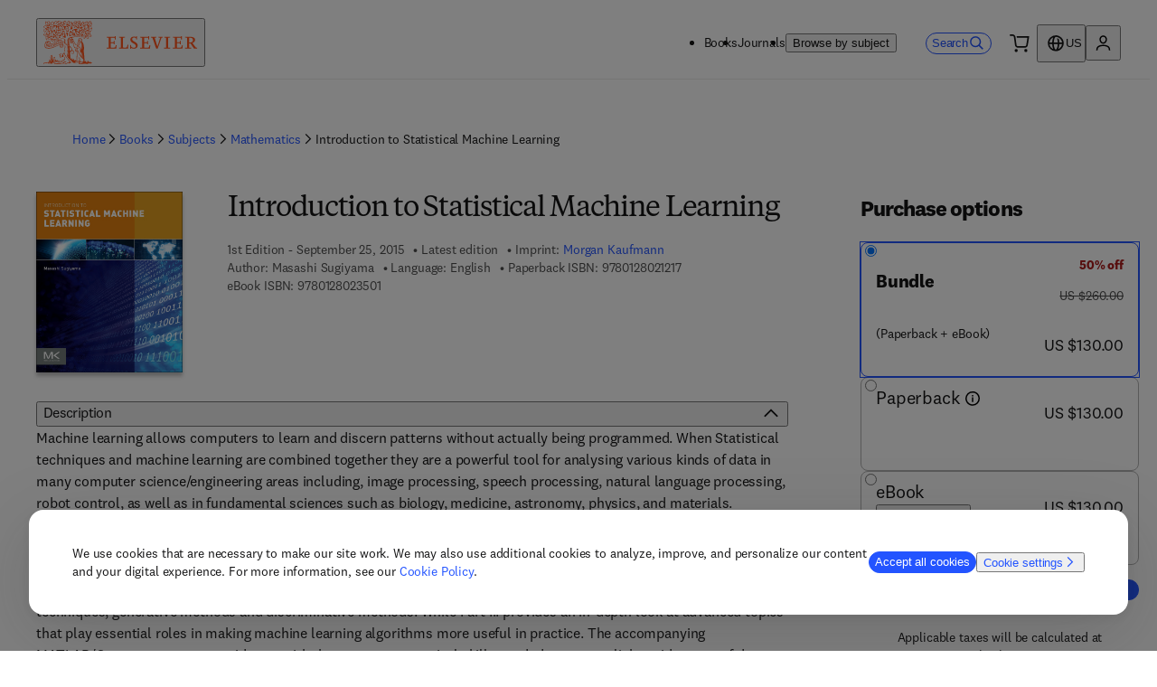

--- FILE ---
content_type: text/css; charset=UTF-8
request_url: https://shop.elsevier.com/_next/static/css/e5bdfc267150292a.css
body_size: 23886
content:
._99wljg2w{--_99wljg0:1px solid #ecebe9;--_99wljg1:1px solid #0056d6;--_99wljg2:1px solid #ff551d;--_99wljg3:2px solid #ecebe9;--_99wljg4:1px solid #fff;--_99wljg5:1px solid #999;--_99wljg6:1px solid grey;--_99wljg7:1px solid #2354ff;--_99wljg8:1px solid #af1d1d;--_99wljg9:1px solid #0c8930;--_99wljga:1px solid grey;--_99wljgb:1px solid #2354ff;--_99wljgc:1px solid #af1d1d;--_99wljgd:1px solid #0c8930;--_99wljge:940px;--_99wljgf:1280px;--_99wljgg:1600px;--_99wljgh:780px;--_99wljgi:58ch;--_99wljgj:12px;--_99wljgk:16px;--_99wljgl:20px;--_99wljgm:24px;--_99wljgn:28px;--_99wljgo:32px;--_99wljgp:36px;--_99wljgq:40px;--_99wljgr:44px;--_99wljgs:48px;--_99wljgt:52px;--_99wljgu:56px;--_99wljgv:60px;--_99wljgw:64px;--_99wljgx:68px;--_99wljgy:72px;--_99wljgz:14px;--_99wljg10:18px;--_99wljg11:22px;--_99wljg12:26px;--_99wljg13:400;--_99wljg14:700;--_99wljg15:lining-nums;--_99wljg16:oldstyle-nums;--_99wljg17:radial-gradient(150% 150% at -20% 10%,#ff4203 15%,transparent 85%);--_99wljg18:radial-gradient(150% 150% at 120% 10%,#ff4203 15%,transparent 85%);--_99wljg19:linear-gradient(180deg,hsla(0,0%,100%,0),#fff);--_99wljg1a:linear-gradient(90deg,rgba(0,0,0,.96),rgba(0,0,0,.8) 40%,rgba(0,0,0,.48) 64%,rgba(113,55,46,.24) 86.39%,rgba(224,32,3,.12) 94%,rgba(239,192,24,0)),linear-gradient(28.28deg,rgba(0,0,0,.614),rgba(0,0,0,.512) 31.59%,rgba(0,0,0,.358) 43.06%,rgba(113,55,46,.154) 63.15%,rgba(239,192,24,0) 76.88%);--_99wljg1b:1;--_99wljg1c:1.1;--_99wljg1d:1.2;--_99wljg1e:1.3;--_99wljg1f:1.5;--_99wljg1g:2px solid #2354ff;--_99wljg1h:2px solid #ff551d;--_99wljg1i:4px;--_99wljg1j:8px;--_99wljg1k:12px;--_99wljg1l:16px;--_99wljg1m:20px;--_99wljg1n:24px;--_99wljg1o:0;--_99wljg1p:4px;--_99wljg1q:4px;--_99wljg1r:8px;--_99wljg1s:4px;--_99wljg1t:2px;--_99wljg1u:4px;--_99wljg1v:4px;--_99wljg1w:4px;--_99wljg1x:4px;--_99wljg1y:24px;--_99wljg1z:50%;--_99wljg20:100%;--_99wljg21:scale(1.05);--_99wljg22:4px 4px 4px rgba(51,51,51,.02),-4px -4px 4px rgba(51,51,51,.02);--_99wljg23:0px 4px 4px rgba(51,51,51,.02),0px 10px 40px rgba(51,51,51,.1);--_99wljg24:0px 4px 10px rgba(51,51,51,.06),0px 20px 80px rgba(51,51,51,.2);--_99wljg25:0;--_99wljg26:4px;--_99wljg27:8px;--_99wljg28:12px;--_99wljg29:16px;--_99wljg2a:20px;--_99wljg2b:24px;--_99wljg2c:32px;--_99wljg2d:40px;--_99wljg2e:48px;--_99wljg2f:64px;--_99wljg2g:80px;--_99wljg2h:96px;--_99wljg2i:112px;--_99wljg2j:128px;--_99wljg2k:144px;--_99wljg2l:160px;--_99wljg2m:.3s;--_99wljg2n:.5s;--_99wljg2o:background-color .3s ease;--_99wljg2p:background-color .5s ease;--_99wljg2q:color .3s ease;--_99wljg2r:color .5s ease;--_99wljg2s:0;--_99wljg2t:-1;--_99wljg2u:1;--_99wljg2v:2}._99wljg8v{--_99wljg2x:#fff;--_99wljg2y:#f6f6f6;--_99wljg2z:#ff551d;--_99wljg30:#2354ff;--_99wljg31:#2354ff;--_99wljg32:#fff;--_99wljg33:#2354ff;--_99wljg34:#b5b6ba;--_99wljg35:#ff551d;--_99wljg36:#fff;--_99wljg37:#ff551d;--_99wljg38:#f6f6f6;--_99wljg39:#af1d1d;--_99wljg3a:#0c8930;--_99wljg3b:#0056d6;--_99wljg3c:#f90;--_99wljg3d:#fff;--_99wljg3e:#f6f6f6;--_99wljg3f:#fff;--_99wljg3g:#f6f6f6;--_99wljg3h:#f7f6f2;--_99wljg3i:#141415;--_99wljg3j:#403e3b;--_99wljg3k:#4d4d4d;--_99wljg3l:#0056d6;--_99wljg3m:#af1d1d;--_99wljg3n:#0c8930;--_99wljg3o:#ff551d;--_99wljg3p:#2354ff;--_99wljg3q:#fff;--_99wljg3r:#2354ff;--_99wljg3s:#fff;--_99wljg3t:grey;--_99wljg3u:#fff;--_99wljg3v:#ff551d;--_99wljg3w:#fff;--_99wljg3x:grey;--_99wljg3y:#2354ff;--_99wljg3z:#141415;--_99wljg40:grey;--_99wljg41:#141415;--_99wljg42:grey;--_99wljg43:#ecebe9;--_99wljg44:#ff551d;--_99wljg45:#0056d6;--_99wljg46:#fff;--_99wljg47:#999;--_99wljg48:#e1dfdb;--_99wljg49:#ff551d;--_99wljg4a:#2354ff;--_99wljg4b:#2354ff;--_99wljg4c:#2354ff;--_99wljg4d:#fff;--_99wljg4e:#b5b6ba;--_99wljg4f:#ff551d;--_99wljg4g:#ff551d;--_99wljg4h:#fff;--_99wljg4i:#f6f6f6;--_99wljg4j:grey;--_99wljg4k:#2354ff;--_99wljg4l:#af1d1d;--_99wljg4m:#0c8930;--_99wljg4n:grey;--_99wljg4o:#2354ff;--_99wljg4p:#af1d1d;--_99wljg4q:#0c8930;--_99wljg4r:#2354ff;--_99wljg4s:#2354ff;--_99wljg4t:#ff551d;--_99wljg4u:1px solid #ecebe9;--_99wljg4v:1px solid #0056d6;--_99wljg4w:1px solid #ff551d;--_99wljg4x:2px solid #ecebe9;--_99wljg4y:1px solid #fff;--_99wljg4z:1px solid #999;--_99wljg50:1px solid grey;--_99wljg51:1px solid #2354ff;--_99wljg52:1px solid #af1d1d;--_99wljg53:1px solid #0c8930;--_99wljg54:1px solid grey;--_99wljg55:1px solid #2354ff;--_99wljg56:1px solid #af1d1d;--_99wljg57:1px solid #0c8930;--_99wljg58:4px;--_99wljg59:16px;--_99wljg5a:12px;--_99wljg5b:12px;--_99wljg5c:8px;--_99wljg5d:#ecebe9;--_99wljg5e:#2354ff;--_99wljg5f:#1f40b4;--_99wljg5g:#2354ff;--_99wljg5h:#b5b6ba;--_99wljg5i:#1c358e;--_99wljg5j:#2354ff;--_99wljg5k:#1f40b4;--_99wljg5l:#2354ff;--_99wljg5m:#b5b6ba;--_99wljg5n:#1c358e;--_99wljg5o:#fff;--_99wljg5p:#2354ff;--_99wljg5q:#1f40b4;--_99wljg5r:#2354ff;--_99wljg5s:#1c358e;--_99wljg5t:#b5b6ba;--_99wljg5u:#2354ff;--_99wljg5v:#1f40b4;--_99wljg5w:#2354ff;--_99wljg5x:#1c358e;--_99wljg5y:#b5b6ba;--_99wljg5z:#bab6b5;--_99wljg60:#858281;--_99wljg61:#bab6b5;--_99wljg62:#6b6868;--_99wljg63:#b5b6ba;--_99wljg64:#403c3b;--_99wljg65:#322f2f;--_99wljg66:#403c3b;--_99wljg67:#2b2928;--_99wljg68:#b5b6ba;--_99wljg69:"Elsevier Sans Serif","sans-serif";--_99wljg6a:"Elsevier Serif","sans-serif";--_99wljg6b:"Elsevier Serif","sans-serif";--_99wljg6c:"Elsevier Serif","sans-serif";--_99wljg6d:"Elsevier Serif","sans-serif";--_99wljg6e:"Elsevier Sans Serif","sans-serif";--_99wljg6f:"Elsevier Sans Serif","sans-serif";--_99wljg6g:"Elsevier Sans Serif","sans-serif";--_99wljg6h:700;--_99wljg6i:72px;--_99wljg6j:1.111;--_99wljg6k:48px;--_99wljg6l:1.125;--_99wljg6m:32px;--_99wljg6n:1.125;--_99wljg6o:24px;--_99wljg6p:1.125;--_99wljg6q:20px;--_99wljg6r:1.222;--_99wljg6s:18px;--_99wljg6t:1.222;--_99wljg6u:24px;--_99wljg6v:1.333;--_99wljg6w:20px;--_99wljg6x:1.4;--_99wljg6y:16px;--_99wljg6z:1.5;--_99wljg70:14px;--_99wljg71:1.444;--_99wljg72:12px;--_99wljg73:1.5;--_99wljg74:12px;--_99wljg75:1.333;--_99wljg76:40px;--_99wljg77:1.111;--_99wljg78:32px;--_99wljg79:1.125;--_99wljg7a:26px;--_99wljg7b:1.153;--_99wljg7c:22px;--_99wljg7d:1.182;--_99wljg7e:20px;--_99wljg7f:1.222;--_99wljg7g:18px;--_99wljg7h:1.222;--_99wljg7i:20px;--_99wljg7j:1.4;--_99wljg7k:18px;--_99wljg7l:1.444;--_99wljg7m:16px;--_99wljg7n:1.5;--_99wljg7o:14px;--_99wljg7p:1.444;--_99wljg7q:12px;--_99wljg7r:1.5;--_99wljg7s:12px;--_99wljg7t:1.5;--_99wljg7u:-0.04em;--_99wljg7v:-0.01em;--_99wljg7w:-0.01em;--_99wljg7x:#141415;--_99wljg7y:1px;--_99wljg7z:2px;--_99wljg80:bold;--_99wljg81:6px;--_99wljg82:1.5;--_99wljg83:#403c3b;--_99wljg84:#f7f6f2;--_99wljg85:#322f2f;--_99wljg86:#f7f6f2;--_99wljg87:#403c3b;--_99wljg88:4px 4px 0 0;--_99wljg89:2px 2px 0 0;--_99wljg8a:2px solid #2354ff;--_99wljg8b:2px solid #ff551d;--_99wljg8c:4px;--_99wljg8d:8px;--_99wljg8e:12px;--_99wljg8f:16px;--_99wljg8g:20px;--_99wljg8h:24px;--_99wljg8i:0;--_99wljg8j:4px;--_99wljg8k:4px;--_99wljg8l:8px;--_99wljg8m:4px;--_99wljg8n:2px;--_99wljg8o:4px;--_99wljg8p:4px;--_99wljg8q:4px;--_99wljg8r:4px;--_99wljg8s:24px;--_99wljg8t:50%;--_99wljg8u:100%}._99wljg8w{--_99wljg2x:#141415;--_99wljg2y:#f6f6f6;--_99wljg2z:#ff551d;--_99wljg30:#2354ff;--_99wljg31:#2354ff;--_99wljg32:#fff;--_99wljg33:#2354ff;--_99wljg34:#b5b6ba;--_99wljg35:#ff551d;--_99wljg36:#fff;--_99wljg37:#ff551d;--_99wljg38:#f6f6f6;--_99wljg39:#af1d1d;--_99wljg3a:#0c8930;--_99wljg3b:#0056d6;--_99wljg3c:#f90;--_99wljg3d:#fff;--_99wljg3e:#f6f6f6;--_99wljg3f:#fff;--_99wljg3g:#f6f6f6;--_99wljg3h:#f7f6f2;--_99wljg3i:#fff;--_99wljg3j:#403e3b;--_99wljg3k:#fff;--_99wljg3l:#0056d6;--_99wljg3m:#af1d1d;--_99wljg3n:#0c8930;--_99wljg3o:#ff551d;--_99wljg3p:#2354ff;--_99wljg3q:#fff;--_99wljg3r:#2354ff;--_99wljg3s:#fff;--_99wljg3t:grey;--_99wljg3u:#fff;--_99wljg3v:#ff551d;--_99wljg3w:#fff;--_99wljg3x:grey;--_99wljg3y:#6593dc;--_99wljg3z:#141415;--_99wljg40:grey;--_99wljg41:#141415;--_99wljg42:grey;--_99wljg43:#ecebe9;--_99wljg44:#ff551d;--_99wljg45:#0056d6;--_99wljg46:#fff;--_99wljg47:#999;--_99wljg48:#e1dfdb;--_99wljg49:#ff551d;--_99wljg4a:#2354ff;--_99wljg4b:#2354ff;--_99wljg4c:#2354ff;--_99wljg4d:#fff;--_99wljg4e:#b5b6ba;--_99wljg4f:#ff551d;--_99wljg4g:#ff551d;--_99wljg4h:#fff;--_99wljg4i:#f6f6f6;--_99wljg4j:grey;--_99wljg4k:#2354ff;--_99wljg4l:#af1d1d;--_99wljg4m:#0c8930;--_99wljg4n:grey;--_99wljg4o:#2354ff;--_99wljg4p:#af1d1d;--_99wljg4q:#0c8930;--_99wljg4r:#2354ff;--_99wljg4s:#2354ff;--_99wljg4t:#ff551d;--_99wljg4u:1px solid #ecebe9;--_99wljg4v:1px solid #0056d6;--_99wljg4w:1px solid #ff551d;--_99wljg4x:2px solid #ecebe9;--_99wljg4y:1px solid #fff;--_99wljg4z:1px solid #999;--_99wljg50:1px solid grey;--_99wljg51:1px solid #2354ff;--_99wljg52:1px solid #af1d1d;--_99wljg53:1px solid #0c8930;--_99wljg54:1px solid grey;--_99wljg55:1px solid #2354ff;--_99wljg56:1px solid #af1d1d;--_99wljg57:1px solid #0c8930;--_99wljg58:4px;--_99wljg59:16px;--_99wljg5a:12px;--_99wljg5b:12px;--_99wljg5c:8px;--_99wljg5d:#ecebe9;--_99wljg5e:#2354ff;--_99wljg5f:#1f40b4;--_99wljg5g:#2354ff;--_99wljg5h:#b5b6ba;--_99wljg5i:#1c358e;--_99wljg5j:#2354ff;--_99wljg5k:#1f40b4;--_99wljg5l:#2354ff;--_99wljg5m:#b5b6ba;--_99wljg5n:#1c358e;--_99wljg5o:#fff;--_99wljg5p:#2354ff;--_99wljg5q:#1f40b4;--_99wljg5r:#2354ff;--_99wljg5s:#1c358e;--_99wljg5t:#b5b6ba;--_99wljg5u:#2354ff;--_99wljg5v:#1f40b4;--_99wljg5w:#2354ff;--_99wljg5x:#1c358e;--_99wljg5y:#b5b6ba;--_99wljg5z:#bab6b5;--_99wljg60:#858281;--_99wljg61:#bab6b5;--_99wljg62:#6b6868;--_99wljg63:#b5b6ba;--_99wljg64:#403c3b;--_99wljg65:#322f2f;--_99wljg66:#403c3b;--_99wljg67:#2b2928;--_99wljg68:#b5b6ba;--_99wljg69:"Elsevier Sans Serif","sans-serif";--_99wljg6a:"Elsevier Serif","sans-serif";--_99wljg6b:"Elsevier Serif","sans-serif";--_99wljg6c:"Elsevier Serif","sans-serif";--_99wljg6d:"Elsevier Serif","sans-serif";--_99wljg6e:"Elsevier Sans Serif","sans-serif";--_99wljg6f:"Elsevier Sans Serif","sans-serif";--_99wljg6g:"Elsevier Sans Serif","sans-serif";--_99wljg6h:700;--_99wljg6i:72px;--_99wljg6j:1.111;--_99wljg6k:48px;--_99wljg6l:1.125;--_99wljg6m:32px;--_99wljg6n:1.125;--_99wljg6o:24px;--_99wljg6p:1.125;--_99wljg6q:20px;--_99wljg6r:1.222;--_99wljg6s:18px;--_99wljg6t:1.222;--_99wljg6u:24px;--_99wljg6v:1.333;--_99wljg6w:20px;--_99wljg6x:1.4;--_99wljg6y:16px;--_99wljg6z:1.5;--_99wljg70:14px;--_99wljg71:1.444;--_99wljg72:12px;--_99wljg73:1.5;--_99wljg74:12px;--_99wljg75:1.333;--_99wljg76:40px;--_99wljg77:1.111;--_99wljg78:32px;--_99wljg79:1.125;--_99wljg7a:26px;--_99wljg7b:1.153;--_99wljg7c:22px;--_99wljg7d:1.182;--_99wljg7e:20px;--_99wljg7f:1.222;--_99wljg7g:18px;--_99wljg7h:1.222;--_99wljg7i:20px;--_99wljg7j:1.4;--_99wljg7k:18px;--_99wljg7l:1.444;--_99wljg7m:16px;--_99wljg7n:1.5;--_99wljg7o:14px;--_99wljg7p:1.444;--_99wljg7q:12px;--_99wljg7r:1.5;--_99wljg7s:12px;--_99wljg7t:1.5;--_99wljg7u:-0.04em;--_99wljg7v:-0.01em;--_99wljg7w:-0.01em;--_99wljg7x:#141415;--_99wljg7y:1px;--_99wljg7z:2px;--_99wljg80:bold;--_99wljg81:6px;--_99wljg82:1.5;--_99wljg83:#403c3b;--_99wljg84:#f7f6f2;--_99wljg85:#322f2f;--_99wljg86:#f7f6f2;--_99wljg87:#403c3b;--_99wljg88:4px 4px 0 0;--_99wljg89:2px 2px 0 0;--_99wljg8a:2px solid #2354ff;--_99wljg8b:2px solid #ff551d;--_99wljg8c:4px;--_99wljg8d:8px;--_99wljg8e:12px;--_99wljg8f:16px;--_99wljg8g:20px;--_99wljg8h:24px;--_99wljg8i:0;--_99wljg8j:4px;--_99wljg8k:4px;--_99wljg8l:8px;--_99wljg8m:4px;--_99wljg8n:2px;--_99wljg8o:4px;--_99wljg8p:4px;--_99wljg8q:4px;--_99wljg8r:4px;--_99wljg8s:24px;--_99wljg8t:50%;--_99wljg8u:100%}._99wljg8x{--_99wljg2x:#ff551d;--_99wljg2y:#f6f6f6;--_99wljg2z:#ff551d;--_99wljg30:#2354ff;--_99wljg31:#2354ff;--_99wljg32:#fff;--_99wljg33:#2354ff;--_99wljg34:#b5b6ba;--_99wljg35:#ff551d;--_99wljg36:#fff;--_99wljg37:#ff551d;--_99wljg38:#f6f6f6;--_99wljg39:#af1d1d;--_99wljg3a:#0c8930;--_99wljg3b:#0056d6;--_99wljg3c:#f90;--_99wljg3d:#fff;--_99wljg3e:#f6f6f6;--_99wljg3f:#fff;--_99wljg3g:#f6f6f6;--_99wljg3h:#f7f6f2;--_99wljg3i:#fff;--_99wljg3j:#403e3b;--_99wljg3k:#fff;--_99wljg3l:#0056d6;--_99wljg3m:#af1d1d;--_99wljg3n:#0c8930;--_99wljg3o:#fff;--_99wljg3p:#2354ff;--_99wljg3q:#fff;--_99wljg3r:#2354ff;--_99wljg3s:#fff;--_99wljg3t:grey;--_99wljg3u:#fff;--_99wljg3v:#ff551d;--_99wljg3w:#fff;--_99wljg3x:grey;--_99wljg3y:#fff;--_99wljg3z:#141415;--_99wljg40:grey;--_99wljg41:#141415;--_99wljg42:grey;--_99wljg43:#ecebe9;--_99wljg44:#ff551d;--_99wljg45:#0056d6;--_99wljg46:#fff;--_99wljg47:#999;--_99wljg48:#e1dfdb;--_99wljg49:#ff551d;--_99wljg4a:#2354ff;--_99wljg4b:#2354ff;--_99wljg4c:#2354ff;--_99wljg4d:#fff;--_99wljg4e:#b5b6ba;--_99wljg4f:#ff551d;--_99wljg4g:#ff551d;--_99wljg4h:#fff;--_99wljg4i:#f6f6f6;--_99wljg4j:grey;--_99wljg4k:#2354ff;--_99wljg4l:#af1d1d;--_99wljg4m:#0c8930;--_99wljg4n:grey;--_99wljg4o:#2354ff;--_99wljg4p:#af1d1d;--_99wljg4q:#0c8930;--_99wljg4r:#2354ff;--_99wljg4s:#2354ff;--_99wljg4t:#ff551d;--_99wljg4u:1px solid #ecebe9;--_99wljg4v:1px solid #0056d6;--_99wljg4w:1px solid #ff551d;--_99wljg4x:2px solid #ecebe9;--_99wljg4y:1px solid #fff;--_99wljg4z:1px solid #999;--_99wljg50:1px solid grey;--_99wljg51:1px solid #2354ff;--_99wljg52:1px solid #af1d1d;--_99wljg53:1px solid #0c8930;--_99wljg54:1px solid grey;--_99wljg55:1px solid #2354ff;--_99wljg56:1px solid #af1d1d;--_99wljg57:1px solid #0c8930;--_99wljg58:4px;--_99wljg59:16px;--_99wljg5a:12px;--_99wljg5b:12px;--_99wljg5c:8px;--_99wljg5d:#ecebe9;--_99wljg5e:#2354ff;--_99wljg5f:#1f40b4;--_99wljg5g:#2354ff;--_99wljg5h:#b5b6ba;--_99wljg5i:#1c358e;--_99wljg5j:#2354ff;--_99wljg5k:#1f40b4;--_99wljg5l:#2354ff;--_99wljg5m:#b5b6ba;--_99wljg5n:#1c358e;--_99wljg5o:#fff;--_99wljg5p:#2354ff;--_99wljg5q:#1f40b4;--_99wljg5r:#2354ff;--_99wljg5s:#1c358e;--_99wljg5t:#b5b6ba;--_99wljg5u:#2354ff;--_99wljg5v:#1f40b4;--_99wljg5w:#2354ff;--_99wljg5x:#1c358e;--_99wljg5y:#b5b6ba;--_99wljg5z:#bab6b5;--_99wljg60:#858281;--_99wljg61:#bab6b5;--_99wljg62:#6b6868;--_99wljg63:#b5b6ba;--_99wljg64:#403c3b;--_99wljg65:#322f2f;--_99wljg66:#403c3b;--_99wljg67:#2b2928;--_99wljg68:#b5b6ba;--_99wljg69:"Elsevier Sans Serif","sans-serif";--_99wljg6a:"Elsevier Serif","sans-serif";--_99wljg6b:"Elsevier Serif","sans-serif";--_99wljg6c:"Elsevier Serif","sans-serif";--_99wljg6d:"Elsevier Serif","sans-serif";--_99wljg6e:"Elsevier Sans Serif","sans-serif";--_99wljg6f:"Elsevier Sans Serif","sans-serif";--_99wljg6g:"Elsevier Sans Serif","sans-serif";--_99wljg6h:700;--_99wljg6i:72px;--_99wljg6j:1.111;--_99wljg6k:48px;--_99wljg6l:1.125;--_99wljg6m:32px;--_99wljg6n:1.125;--_99wljg6o:24px;--_99wljg6p:1.125;--_99wljg6q:20px;--_99wljg6r:1.222;--_99wljg6s:18px;--_99wljg6t:1.222;--_99wljg6u:24px;--_99wljg6v:1.333;--_99wljg6w:20px;--_99wljg6x:1.4;--_99wljg6y:16px;--_99wljg6z:1.5;--_99wljg70:14px;--_99wljg71:1.444;--_99wljg72:12px;--_99wljg73:1.5;--_99wljg74:12px;--_99wljg75:1.333;--_99wljg76:40px;--_99wljg77:1.111;--_99wljg78:32px;--_99wljg79:1.125;--_99wljg7a:26px;--_99wljg7b:1.153;--_99wljg7c:22px;--_99wljg7d:1.182;--_99wljg7e:20px;--_99wljg7f:1.222;--_99wljg7g:18px;--_99wljg7h:1.222;--_99wljg7i:20px;--_99wljg7j:1.4;--_99wljg7k:18px;--_99wljg7l:1.444;--_99wljg7m:16px;--_99wljg7n:1.5;--_99wljg7o:14px;--_99wljg7p:1.444;--_99wljg7q:12px;--_99wljg7r:1.5;--_99wljg7s:12px;--_99wljg7t:1.5;--_99wljg7u:-0.04em;--_99wljg7v:-0.01em;--_99wljg7w:-0.01em;--_99wljg7x:#141415;--_99wljg7y:1px;--_99wljg7z:2px;--_99wljg80:bold;--_99wljg81:6px;--_99wljg82:1.5;--_99wljg83:#403c3b;--_99wljg84:#f7f6f2;--_99wljg85:#322f2f;--_99wljg86:#f7f6f2;--_99wljg87:#403c3b;--_99wljg88:4px 4px 0 0;--_99wljg89:2px 2px 0 0;--_99wljg8a:2px solid #2354ff;--_99wljg8b:2px solid #ff551d;--_99wljg8c:4px;--_99wljg8d:8px;--_99wljg8e:12px;--_99wljg8f:16px;--_99wljg8g:20px;--_99wljg8h:24px;--_99wljg8i:0;--_99wljg8j:4px;--_99wljg8k:4px;--_99wljg8l:8px;--_99wljg8m:4px;--_99wljg8n:2px;--_99wljg8o:4px;--_99wljg8p:4px;--_99wljg8q:4px;--_99wljg8r:4px;--_99wljg8s:24px;--_99wljg8t:50%;--_99wljg8u:100%}._99wljg8y{--_99wljg2x:#fff;--_99wljg2y:#f6f6f6;--_99wljg2z:#ff551d;--_99wljg30:#2354ff;--_99wljg31:#2354ff;--_99wljg32:#fff;--_99wljg33:#2354ff;--_99wljg34:#b5b6ba;--_99wljg35:#ff551d;--_99wljg36:#fff;--_99wljg37:#ff551d;--_99wljg38:#f6f6f6;--_99wljg39:#af1d1d;--_99wljg3a:#0c8930;--_99wljg3b:#0056d6;--_99wljg3c:#f90;--_99wljg3d:#fff;--_99wljg3e:#f6f6f6;--_99wljg3f:#fff;--_99wljg3g:#f6f6f6;--_99wljg3h:#f7f6f2;--_99wljg3i:#141415;--_99wljg3j:#403e3b;--_99wljg3k:#4d4d4d;--_99wljg3l:#0056d6;--_99wljg3m:#af1d1d;--_99wljg3n:#0c8930;--_99wljg3o:#ff551d;--_99wljg3p:#2354ff;--_99wljg3q:#fff;--_99wljg3r:#2354ff;--_99wljg3s:#fff;--_99wljg3t:grey;--_99wljg3u:#fff;--_99wljg3v:#ff551d;--_99wljg3w:#fff;--_99wljg3x:grey;--_99wljg3y:#2354ff;--_99wljg3z:#141415;--_99wljg40:grey;--_99wljg41:#141415;--_99wljg42:grey;--_99wljg43:#ecebe9;--_99wljg44:#ff551d;--_99wljg45:#0056d6;--_99wljg46:#fff;--_99wljg47:#999;--_99wljg48:#e1dfdb;--_99wljg49:#ff551d;--_99wljg4a:#2354ff;--_99wljg4b:#2354ff;--_99wljg4c:#2354ff;--_99wljg4d:#fff;--_99wljg4e:#b5b6ba;--_99wljg4f:#ff551d;--_99wljg4g:#ff551d;--_99wljg4h:#fff;--_99wljg4i:#f6f6f6;--_99wljg4j:grey;--_99wljg4k:#2354ff;--_99wljg4l:#af1d1d;--_99wljg4m:#0c8930;--_99wljg4n:grey;--_99wljg4o:#2354ff;--_99wljg4p:#af1d1d;--_99wljg4q:#0c8930;--_99wljg4r:#2354ff;--_99wljg4s:#2354ff;--_99wljg4t:#ff551d;--_99wljg4u:1px solid #ecebe9;--_99wljg4v:1px solid #0056d6;--_99wljg4w:1px solid #ff551d;--_99wljg4x:2px solid #ecebe9;--_99wljg4y:1px solid #fff;--_99wljg4z:1px solid #999;--_99wljg50:1px solid grey;--_99wljg51:1px solid #2354ff;--_99wljg52:1px solid #af1d1d;--_99wljg53:1px solid #0c8930;--_99wljg54:1px solid grey;--_99wljg55:1px solid #2354ff;--_99wljg56:1px solid #af1d1d;--_99wljg57:1px solid #0c8930;--_99wljg58:4px;--_99wljg59:16px;--_99wljg5a:12px;--_99wljg5b:12px;--_99wljg5c:8px;--_99wljg5d:#ecebe9;--_99wljg5e:#2354ff;--_99wljg5f:#1f40b4;--_99wljg5g:#2354ff;--_99wljg5h:#b5b6ba;--_99wljg5i:#1c358e;--_99wljg5j:#2354ff;--_99wljg5k:#1f40b4;--_99wljg5l:#2354ff;--_99wljg5m:#b5b6ba;--_99wljg5n:#1c358e;--_99wljg5o:#fff;--_99wljg5p:#2354ff;--_99wljg5q:#1f40b4;--_99wljg5r:#2354ff;--_99wljg5s:#1c358e;--_99wljg5t:#b5b6ba;--_99wljg5u:#2354ff;--_99wljg5v:#1f40b4;--_99wljg5w:#2354ff;--_99wljg5x:#1c358e;--_99wljg5y:#b5b6ba;--_99wljg5z:#bab6b5;--_99wljg60:#858281;--_99wljg61:#bab6b5;--_99wljg62:#6b6868;--_99wljg63:#b5b6ba;--_99wljg64:#403c3b;--_99wljg65:#322f2f;--_99wljg66:#403c3b;--_99wljg67:#2b2928;--_99wljg68:#b5b6ba;--_99wljg69:"Elsevier Sans Serif","sans-serif";--_99wljg6a:"Elsevier Serif","sans-serif";--_99wljg6b:"Elsevier Serif","sans-serif";--_99wljg6c:"Elsevier Serif","sans-serif";--_99wljg6d:"Elsevier Serif","sans-serif";--_99wljg6e:"Elsevier Sans Serif","sans-serif";--_99wljg6f:"Elsevier Sans Serif","sans-serif";--_99wljg6g:"Elsevier Sans Serif","sans-serif";--_99wljg6h:700;--_99wljg6i:72px;--_99wljg6j:1.111;--_99wljg6k:48px;--_99wljg6l:1.125;--_99wljg6m:32px;--_99wljg6n:1.125;--_99wljg6o:24px;--_99wljg6p:1.125;--_99wljg6q:20px;--_99wljg6r:1.222;--_99wljg6s:18px;--_99wljg6t:1.222;--_99wljg6u:24px;--_99wljg6v:1.333;--_99wljg6w:20px;--_99wljg6x:1.4;--_99wljg6y:16px;--_99wljg6z:1.5;--_99wljg70:14px;--_99wljg71:1.444;--_99wljg72:12px;--_99wljg73:1.5;--_99wljg74:12px;--_99wljg75:1.333;--_99wljg76:40px;--_99wljg77:1.111;--_99wljg78:32px;--_99wljg79:1.125;--_99wljg7a:26px;--_99wljg7b:1.153;--_99wljg7c:22px;--_99wljg7d:1.182;--_99wljg7e:20px;--_99wljg7f:1.222;--_99wljg7g:18px;--_99wljg7h:1.222;--_99wljg7i:20px;--_99wljg7j:1.4;--_99wljg7k:18px;--_99wljg7l:1.444;--_99wljg7m:16px;--_99wljg7n:1.5;--_99wljg7o:14px;--_99wljg7p:1.444;--_99wljg7q:12px;--_99wljg7r:1.5;--_99wljg7s:12px;--_99wljg7t:1.5;--_99wljg7u:-0.04em;--_99wljg7v:-0.01em;--_99wljg7w:-0.01em;--_99wljg7x:#141415;--_99wljg7y:1px;--_99wljg7z:2px;--_99wljg80:bold;--_99wljg81:6px;--_99wljg82:1.5;--_99wljg83:#403c3b;--_99wljg84:#f7f6f2;--_99wljg85:#322f2f;--_99wljg86:#f7f6f2;--_99wljg87:#403c3b;--_99wljg88:4px 4px 0 0;--_99wljg89:2px 2px 0 0;--_99wljg8a:2px solid #2354ff;--_99wljg8b:2px solid #ff551d;--_99wljg8c:4px;--_99wljg8d:8px;--_99wljg8e:12px;--_99wljg8f:16px;--_99wljg8g:20px;--_99wljg8h:24px;--_99wljg8i:0;--_99wljg8j:4px;--_99wljg8k:4px;--_99wljg8l:8px;--_99wljg8m:4px;--_99wljg8n:2px;--_99wljg8o:4px;--_99wljg8p:4px;--_99wljg8q:4px;--_99wljg8r:4px;--_99wljg8s:24px;--_99wljg8t:50%;--_99wljg8u:100%}._99wljg8z{--_99wljg2x:#141415;--_99wljg2y:#f6f6f6;--_99wljg2z:#ff551d;--_99wljg30:#2354ff;--_99wljg31:#2354ff;--_99wljg32:#fff;--_99wljg33:#2354ff;--_99wljg34:#b5b6ba;--_99wljg35:#ff551d;--_99wljg36:#fff;--_99wljg37:#ff551d;--_99wljg38:#f6f6f6;--_99wljg39:#af1d1d;--_99wljg3a:#0c8930;--_99wljg3b:#0056d6;--_99wljg3c:#f90;--_99wljg3d:#fff;--_99wljg3e:#f6f6f6;--_99wljg3f:#fff;--_99wljg3g:#f6f6f6;--_99wljg3h:#f7f6f2;--_99wljg3i:#fff;--_99wljg3j:#403e3b;--_99wljg3k:#fff;--_99wljg3l:#0056d6;--_99wljg3m:#af1d1d;--_99wljg3n:#0c8930;--_99wljg3o:#ff551d;--_99wljg3p:#2354ff;--_99wljg3q:#fff;--_99wljg3r:#2354ff;--_99wljg3s:#fff;--_99wljg3t:grey;--_99wljg3u:#fff;--_99wljg3v:#ff551d;--_99wljg3w:#fff;--_99wljg3x:grey;--_99wljg3y:#6593dc;--_99wljg3z:#141415;--_99wljg40:grey;--_99wljg41:#141415;--_99wljg42:grey;--_99wljg43:#ecebe9;--_99wljg44:#ff551d;--_99wljg45:#0056d6;--_99wljg46:#fff;--_99wljg47:#999;--_99wljg48:#e1dfdb;--_99wljg49:#ff551d;--_99wljg4a:#2354ff;--_99wljg4b:#2354ff;--_99wljg4c:#2354ff;--_99wljg4d:#fff;--_99wljg4e:#b5b6ba;--_99wljg4f:#ff551d;--_99wljg4g:#ff551d;--_99wljg4h:#fff;--_99wljg4i:#f6f6f6;--_99wljg4j:grey;--_99wljg4k:#2354ff;--_99wljg4l:#af1d1d;--_99wljg4m:#0c8930;--_99wljg4n:grey;--_99wljg4o:#2354ff;--_99wljg4p:#af1d1d;--_99wljg4q:#0c8930;--_99wljg4r:#2354ff;--_99wljg4s:#2354ff;--_99wljg4t:#ff551d;--_99wljg4u:1px solid #ecebe9;--_99wljg4v:1px solid #0056d6;--_99wljg4w:1px solid #ff551d;--_99wljg4x:2px solid #ecebe9;--_99wljg4y:1px solid #fff;--_99wljg4z:1px solid #999;--_99wljg50:1px solid grey;--_99wljg51:1px solid #2354ff;--_99wljg52:1px solid #af1d1d;--_99wljg53:1px solid #0c8930;--_99wljg54:1px solid grey;--_99wljg55:1px solid #2354ff;--_99wljg56:1px solid #af1d1d;--_99wljg57:1px solid #0c8930;--_99wljg58:4px;--_99wljg59:16px;--_99wljg5a:12px;--_99wljg5b:12px;--_99wljg5c:8px;--_99wljg5d:#ecebe9;--_99wljg5e:#2354ff;--_99wljg5f:#1f40b4;--_99wljg5g:#2354ff;--_99wljg5h:#b5b6ba;--_99wljg5i:#1c358e;--_99wljg5j:#2354ff;--_99wljg5k:#1f40b4;--_99wljg5l:#2354ff;--_99wljg5m:#b5b6ba;--_99wljg5n:#1c358e;--_99wljg5o:#fff;--_99wljg5p:#2354ff;--_99wljg5q:#1f40b4;--_99wljg5r:#2354ff;--_99wljg5s:#1c358e;--_99wljg5t:#b5b6ba;--_99wljg5u:#2354ff;--_99wljg5v:#1f40b4;--_99wljg5w:#2354ff;--_99wljg5x:#1c358e;--_99wljg5y:#b5b6ba;--_99wljg5z:#bab6b5;--_99wljg60:#858281;--_99wljg61:#bab6b5;--_99wljg62:#6b6868;--_99wljg63:#b5b6ba;--_99wljg64:#403c3b;--_99wljg65:#322f2f;--_99wljg66:#403c3b;--_99wljg67:#2b2928;--_99wljg68:#b5b6ba;--_99wljg69:"Elsevier Sans Serif","sans-serif";--_99wljg6a:"Elsevier Serif","sans-serif";--_99wljg6b:"Elsevier Serif","sans-serif";--_99wljg6c:"Elsevier Serif","sans-serif";--_99wljg6d:"Elsevier Serif","sans-serif";--_99wljg6e:"Elsevier Sans Serif","sans-serif";--_99wljg6f:"Elsevier Sans Serif","sans-serif";--_99wljg6g:"Elsevier Sans Serif","sans-serif";--_99wljg6h:700;--_99wljg6i:72px;--_99wljg6j:1.111;--_99wljg6k:48px;--_99wljg6l:1.125;--_99wljg6m:32px;--_99wljg6n:1.125;--_99wljg6o:24px;--_99wljg6p:1.125;--_99wljg6q:20px;--_99wljg6r:1.222;--_99wljg6s:18px;--_99wljg6t:1.222;--_99wljg6u:24px;--_99wljg6v:1.333;--_99wljg6w:20px;--_99wljg6x:1.4;--_99wljg6y:16px;--_99wljg6z:1.5;--_99wljg70:14px;--_99wljg71:1.444;--_99wljg72:12px;--_99wljg73:1.5;--_99wljg74:12px;--_99wljg75:1.333;--_99wljg76:40px;--_99wljg77:1.111;--_99wljg78:32px;--_99wljg79:1.125;--_99wljg7a:26px;--_99wljg7b:1.153;--_99wljg7c:22px;--_99wljg7d:1.182;--_99wljg7e:20px;--_99wljg7f:1.222;--_99wljg7g:18px;--_99wljg7h:1.222;--_99wljg7i:20px;--_99wljg7j:1.4;--_99wljg7k:18px;--_99wljg7l:1.444;--_99wljg7m:16px;--_99wljg7n:1.5;--_99wljg7o:14px;--_99wljg7p:1.444;--_99wljg7q:12px;--_99wljg7r:1.5;--_99wljg7s:12px;--_99wljg7t:1.5;--_99wljg7u:-0.04em;--_99wljg7v:-0.01em;--_99wljg7w:-0.01em;--_99wljg7x:#141415;--_99wljg7y:1px;--_99wljg7z:2px;--_99wljg80:bold;--_99wljg81:6px;--_99wljg82:1.5;--_99wljg83:#403c3b;--_99wljg84:#f7f6f2;--_99wljg85:#322f2f;--_99wljg86:#f7f6f2;--_99wljg87:#403c3b;--_99wljg88:4px 4px 0 0;--_99wljg89:2px 2px 0 0;--_99wljg8a:2px solid #2354ff;--_99wljg8b:2px solid #ff551d;--_99wljg8c:4px;--_99wljg8d:8px;--_99wljg8e:12px;--_99wljg8f:16px;--_99wljg8g:20px;--_99wljg8h:24px;--_99wljg8i:0;--_99wljg8j:4px;--_99wljg8k:4px;--_99wljg8l:8px;--_99wljg8m:4px;--_99wljg8n:2px;--_99wljg8o:4px;--_99wljg8p:4px;--_99wljg8q:4px;--_99wljg8r:4px;--_99wljg8s:24px;--_99wljg8t:50%;--_99wljg8u:100%}._99wljg90{--_99wljg2x:#ff551d;--_99wljg2y:#f6f6f6;--_99wljg2z:#ff551d;--_99wljg30:#2354ff;--_99wljg31:#2354ff;--_99wljg32:#fff;--_99wljg33:#2354ff;--_99wljg34:#b5b6ba;--_99wljg35:#ff551d;--_99wljg36:#fff;--_99wljg37:#ff551d;--_99wljg38:#f6f6f6;--_99wljg39:#af1d1d;--_99wljg3a:#0c8930;--_99wljg3b:#0056d6;--_99wljg3c:#f90;--_99wljg3d:#fff;--_99wljg3e:#f6f6f6;--_99wljg3f:#fff;--_99wljg3g:#f6f6f6;--_99wljg3h:#f7f6f2;--_99wljg3i:#fff;--_99wljg3j:#403e3b;--_99wljg3k:#fff;--_99wljg3l:#0056d6;--_99wljg3m:#af1d1d;--_99wljg3n:#0c8930;--_99wljg3o:#fff;--_99wljg3p:#2354ff;--_99wljg3q:#fff;--_99wljg3r:#2354ff;--_99wljg3s:#fff;--_99wljg3t:grey;--_99wljg3u:#fff;--_99wljg3v:#ff551d;--_99wljg3w:#fff;--_99wljg3x:grey;--_99wljg3y:#fff;--_99wljg3z:#141415;--_99wljg40:grey;--_99wljg41:#141415;--_99wljg42:grey;--_99wljg43:#ecebe9;--_99wljg44:#ff551d;--_99wljg45:#0056d6;--_99wljg46:#fff;--_99wljg47:#999;--_99wljg48:#e1dfdb;--_99wljg49:#ff551d;--_99wljg4a:#2354ff;--_99wljg4b:#2354ff;--_99wljg4c:#2354ff;--_99wljg4d:#fff;--_99wljg4e:#b5b6ba;--_99wljg4f:#ff551d;--_99wljg4g:#ff551d;--_99wljg4h:#fff;--_99wljg4i:#f6f6f6;--_99wljg4j:grey;--_99wljg4k:#2354ff;--_99wljg4l:#af1d1d;--_99wljg4m:#0c8930;--_99wljg4n:grey;--_99wljg4o:#2354ff;--_99wljg4p:#af1d1d;--_99wljg4q:#0c8930;--_99wljg4r:#2354ff;--_99wljg4s:#2354ff;--_99wljg4t:#ff551d;--_99wljg4u:1px solid #ecebe9;--_99wljg4v:1px solid #0056d6;--_99wljg4w:1px solid #ff551d;--_99wljg4x:2px solid #ecebe9;--_99wljg4y:1px solid #fff;--_99wljg4z:1px solid #999;--_99wljg50:1px solid grey;--_99wljg51:1px solid #2354ff;--_99wljg52:1px solid #af1d1d;--_99wljg53:1px solid #0c8930;--_99wljg54:1px solid grey;--_99wljg55:1px solid #2354ff;--_99wljg56:1px solid #af1d1d;--_99wljg57:1px solid #0c8930;--_99wljg58:4px;--_99wljg59:16px;--_99wljg5a:12px;--_99wljg5b:12px;--_99wljg5c:8px;--_99wljg5d:#ecebe9;--_99wljg5e:#2354ff;--_99wljg5f:#1f40b4;--_99wljg5g:#2354ff;--_99wljg5h:#b5b6ba;--_99wljg5i:#1c358e;--_99wljg5j:#2354ff;--_99wljg5k:#1f40b4;--_99wljg5l:#2354ff;--_99wljg5m:#b5b6ba;--_99wljg5n:#1c358e;--_99wljg5o:#fff;--_99wljg5p:#2354ff;--_99wljg5q:#1f40b4;--_99wljg5r:#2354ff;--_99wljg5s:#1c358e;--_99wljg5t:#b5b6ba;--_99wljg5u:#2354ff;--_99wljg5v:#1f40b4;--_99wljg5w:#2354ff;--_99wljg5x:#1c358e;--_99wljg5y:#b5b6ba;--_99wljg5z:#bab6b5;--_99wljg60:#858281;--_99wljg61:#bab6b5;--_99wljg62:#6b6868;--_99wljg63:#b5b6ba;--_99wljg64:#403c3b;--_99wljg65:#322f2f;--_99wljg66:#403c3b;--_99wljg67:#2b2928;--_99wljg68:#b5b6ba;--_99wljg69:"Elsevier Sans Serif","sans-serif";--_99wljg6a:"Elsevier Serif","sans-serif";--_99wljg6b:"Elsevier Serif","sans-serif";--_99wljg6c:"Elsevier Serif","sans-serif";--_99wljg6d:"Elsevier Serif","sans-serif";--_99wljg6e:"Elsevier Sans Serif","sans-serif";--_99wljg6f:"Elsevier Sans Serif","sans-serif";--_99wljg6g:"Elsevier Sans Serif","sans-serif";--_99wljg6h:700;--_99wljg6i:72px;--_99wljg6j:1.111;--_99wljg6k:48px;--_99wljg6l:1.125;--_99wljg6m:32px;--_99wljg6n:1.125;--_99wljg6o:24px;--_99wljg6p:1.125;--_99wljg6q:20px;--_99wljg6r:1.222;--_99wljg6s:18px;--_99wljg6t:1.222;--_99wljg6u:24px;--_99wljg6v:1.333;--_99wljg6w:20px;--_99wljg6x:1.4;--_99wljg6y:16px;--_99wljg6z:1.5;--_99wljg70:14px;--_99wljg71:1.444;--_99wljg72:12px;--_99wljg73:1.5;--_99wljg74:12px;--_99wljg75:1.333;--_99wljg76:40px;--_99wljg77:1.111;--_99wljg78:32px;--_99wljg79:1.125;--_99wljg7a:26px;--_99wljg7b:1.153;--_99wljg7c:22px;--_99wljg7d:1.182;--_99wljg7e:20px;--_99wljg7f:1.222;--_99wljg7g:18px;--_99wljg7h:1.222;--_99wljg7i:20px;--_99wljg7j:1.4;--_99wljg7k:18px;--_99wljg7l:1.444;--_99wljg7m:16px;--_99wljg7n:1.5;--_99wljg7o:14px;--_99wljg7p:1.444;--_99wljg7q:12px;--_99wljg7r:1.5;--_99wljg7s:12px;--_99wljg7t:1.5;--_99wljg7u:-0.04em;--_99wljg7v:-0.01em;--_99wljg7w:-0.01em;--_99wljg7x:#141415;--_99wljg7y:1px;--_99wljg7z:2px;--_99wljg80:bold;--_99wljg81:6px;--_99wljg82:1.5;--_99wljg83:#403c3b;--_99wljg84:#f7f6f2;--_99wljg85:#322f2f;--_99wljg86:#f7f6f2;--_99wljg87:#403c3b;--_99wljg88:4px 4px 0 0;--_99wljg89:2px 2px 0 0;--_99wljg8a:2px solid #2354ff;--_99wljg8b:2px solid #ff551d;--_99wljg8c:4px;--_99wljg8d:8px;--_99wljg8e:12px;--_99wljg8f:16px;--_99wljg8g:20px;--_99wljg8h:24px;--_99wljg8i:0;--_99wljg8j:4px;--_99wljg8k:4px;--_99wljg8l:8px;--_99wljg8m:4px;--_99wljg8n:2px;--_99wljg8o:4px;--_99wljg8p:4px;--_99wljg8q:4px;--_99wljg8r:4px;--_99wljg8s:24px;--_99wljg8t:50%;--_99wljg8u:100%}._16jmeqb1c0{font-family:var(--_99wljg69)}._16jmeqb1c1{font-family:var(--_99wljg6a)}._16jmeqb1c2{font-weight:var(--_99wljg13)}._16jmeqb1c3{font-weight:var(--_99wljg14)}._16jmeqb1c4{font-feature-settings:var(--_99wljg15);font-variant-numeric:var(--_99wljg15)}._16jmeqb1c5{font-feature-settings:var(--_99wljg16);font-variant-numeric:var(--_99wljg16)}._16jmeqb1c6{max-inline-size:var(--_99wljge)}._16jmeqb1c7{max-inline-size:var(--_99wljgf)}._16jmeqb1c8{max-inline-size:var(--_99wljgg)}._16jmeqb1c9{max-inline-size:var(--_99wljgh)}._16jmeqb1ca{max-inline-size:var(--_99wljgi)}._16jmeqb1cb{max-inline-size:none}._16jmeqb1cc{letter-spacing:var(--_99wljg7u)}._16jmeqb1cd{letter-spacing:var(--_99wljg7v)}._16jmeqb1ce{letter-spacing:var(--_99wljg7w)}._16jmeqb1cf{overflow-wrap:break-word}._16jmeqb1cg{transition:var(--_99wljg2m)}._16jmeqb1ch{transition:var(--_99wljg2n)}._16jmeqb1ci{transition:var(--_99wljg2o)}._16jmeqb1cj{transition:var(--_99wljg2p)}._16jmeqb1ck{transition:var(--_99wljg2q)}._16jmeqb1cl{transition:var(--_99wljg2r)}._16jmeqb1cm{transition:none}._16jmeqb1cn{overflow:visible}._16jmeqb1co{overflow:hidden}._16jmeqb1cp{overflow:scroll}._16jmeqb1cq{overflow:auto}._16jmeqb1cr{line-height:var(--_99wljg1b)}._16jmeqb1cs{line-height:var(--_99wljg1c)}._16jmeqb1ct{line-height:var(--_99wljg1d)}._16jmeqb1cu{line-height:var(--_99wljg1e)}._16jmeqb1cv{line-height:var(--_99wljg1f)}._16jmeqb1cw{box-shadow:var(--_99wljg22)}._16jmeqb1cx{box-shadow:var(--_99wljg23)}._16jmeqb1cy{box-shadow:var(--_99wljg24)}._16jmeqb1cz{background-image:var(--_99wljg17)}._16jmeqb1d0{background-image:var(--_99wljg18)}._16jmeqb1d1{background-image:var(--_99wljg19)}._16jmeqb1d2{background-image:var(--_99wljg1a)}._16jmeqb1d3{white-space:normal}._16jmeqb1d4{white-space:nowrap}._16jmeqb1d5{white-space:pre-wrap}._16jmeqb1d6{vertical-align:baseline}._16jmeqb1d7{vertical-align:middle}._16jmeqb1d8{vertical-align:top}._16jmeqb1d9{vertical-align:bottom}._16jmeqb1da{vertical-align:inherit}._16jmeqb1db{-o-object-fit:fill;object-fit:fill}._16jmeqb1dc{-o-object-fit:contain;object-fit:contain}._16jmeqb1dd{-o-object-fit:cover;object-fit:cover}._16jmeqb1de{-o-object-fit:none;object-fit:none}._16jmeqb1df{-o-object-fit:scale-down;object-fit:scale-down}._16jmeqb1dg{color:var(--_99wljg3i)}._16jmeqb1di:focus-visible:not(:disabled){color:var(--_99wljg3i)}._16jmeqb1dj:disabled{color:var(--_99wljg3i)}._16jmeqb1dk{color:var(--_99wljg3j)}._16jmeqb1dm:focus-visible:not(:disabled){color:var(--_99wljg3j)}._16jmeqb1dn:disabled{color:var(--_99wljg3j)}._16jmeqb1do{color:var(--_99wljg3k)}._16jmeqb1dq:focus-visible:not(:disabled){color:var(--_99wljg3k)}._16jmeqb1dr:disabled{color:var(--_99wljg3k)}._16jmeqb1ds{color:var(--_99wljg3l)}._16jmeqb1du:focus-visible:not(:disabled){color:var(--_99wljg3l)}._16jmeqb1dv:disabled{color:var(--_99wljg3l)}._16jmeqb1dw{color:var(--_99wljg3m)}._16jmeqb1dy:focus-visible:not(:disabled){color:var(--_99wljg3m)}._16jmeqb1dz:disabled{color:var(--_99wljg3m)}._16jmeqb1e0{color:var(--_99wljg3n)}._16jmeqb1e2:focus-visible:not(:disabled){color:var(--_99wljg3n)}._16jmeqb1e3:disabled{color:var(--_99wljg3n)}._16jmeqb1e4{color:var(--_99wljg3o)}._16jmeqb1e6:focus-visible:not(:disabled){color:var(--_99wljg3o)}._16jmeqb1e7:disabled{color:var(--_99wljg3o)}._16jmeqb1e8{color:var(--_99wljg3p)}._16jmeqb1ea:focus-visible:not(:disabled){color:var(--_99wljg3p)}._16jmeqb1eb:disabled{color:var(--_99wljg3p)}._16jmeqb1ec{color:var(--_99wljg3q)}._16jmeqb1ee:focus-visible:not(:disabled){color:var(--_99wljg3q)}._16jmeqb1ef:disabled{color:var(--_99wljg3q)}._16jmeqb1eg{color:var(--_99wljg3r)}._16jmeqb1ei:focus-visible:not(:disabled){color:var(--_99wljg3r)}._16jmeqb1ej:disabled{color:var(--_99wljg3r)}._16jmeqb1ek{color:var(--_99wljg3s)}._16jmeqb1em:focus-visible:not(:disabled){color:var(--_99wljg3s)}._16jmeqb1en:disabled{color:var(--_99wljg3s)}._16jmeqb1eo{color:var(--_99wljg3t)}._16jmeqb1eq:focus-visible:not(:disabled){color:var(--_99wljg3t)}._16jmeqb1er:disabled{color:var(--_99wljg3t)}._16jmeqb1es{color:var(--_99wljg3u)}._16jmeqb1eu:focus-visible:not(:disabled){color:var(--_99wljg3u)}._16jmeqb1ev:disabled{color:var(--_99wljg3u)}._16jmeqb1ew{color:var(--_99wljg3v)}._16jmeqb1ey:focus-visible:not(:disabled){color:var(--_99wljg3v)}._16jmeqb1ez:disabled{color:var(--_99wljg3v)}._16jmeqb1f0{color:var(--_99wljg3w)}._16jmeqb1f2:focus-visible:not(:disabled){color:var(--_99wljg3w)}._16jmeqb1f3:disabled{color:var(--_99wljg3w)}._16jmeqb1f4{color:var(--_99wljg3x)}._16jmeqb1f6:focus-visible:not(:disabled){color:var(--_99wljg3x)}._16jmeqb1f7:disabled{color:var(--_99wljg3x)}._16jmeqb1f8{color:var(--_99wljg3y)}._16jmeqb1fa:focus-visible:not(:disabled){color:var(--_99wljg3y)}._16jmeqb1fb:disabled{color:var(--_99wljg3y)}._16jmeqb1fc{color:var(--_99wljg3z)}._16jmeqb1fe:focus-visible:not(:disabled){color:var(--_99wljg3z)}._16jmeqb1ff:disabled{color:var(--_99wljg3z)}._16jmeqb1fg{color:var(--_99wljg40)}._16jmeqb1fi:focus-visible:not(:disabled){color:var(--_99wljg40)}._16jmeqb1fj:disabled{color:var(--_99wljg40)}._16jmeqb1fk{color:var(--_99wljg41)}._16jmeqb1fm:focus-visible:not(:disabled){color:var(--_99wljg41)}._16jmeqb1fn:disabled{color:var(--_99wljg41)}._16jmeqb1fo{color:var(--_99wljg42)}._16jmeqb1fq:focus-visible:not(:disabled){color:var(--_99wljg42)}._16jmeqb1fr:disabled{color:var(--_99wljg42)}._16jmeqb1fs{background-color:var(--_99wljg2x)}._16jmeqb1fu:focus-visible:not(:disabled){background-color:var(--_99wljg2x)}._16jmeqb1fv:disabled{background-color:var(--_99wljg2x)}._16jmeqb1fw{background-color:var(--_99wljg2y)}._16jmeqb1fy:focus-visible:not(:disabled){background-color:var(--_99wljg2y)}._16jmeqb1fz:disabled{background-color:var(--_99wljg2y)}._16jmeqb1g0{background-color:var(--_99wljg2z)}._16jmeqb1g2:focus-visible:not(:disabled){background-color:var(--_99wljg2z)}._16jmeqb1g3:disabled{background-color:var(--_99wljg2z)}._16jmeqb1g4{background-color:var(--_99wljg30)}._16jmeqb1g6:focus-visible:not(:disabled){background-color:var(--_99wljg30)}._16jmeqb1g7:disabled{background-color:var(--_99wljg30)}._16jmeqb1g8{background-color:var(--_99wljg31)}._16jmeqb1ga:focus-visible:not(:disabled){background-color:var(--_99wljg31)}._16jmeqb1gb:disabled{background-color:var(--_99wljg31)}._16jmeqb1gc{background-color:var(--_99wljg32)}._16jmeqb1ge:focus-visible:not(:disabled){background-color:var(--_99wljg32)}._16jmeqb1gf:disabled{background-color:var(--_99wljg32)}._16jmeqb1gg{background-color:var(--_99wljg33)}._16jmeqb1gi:focus-visible:not(:disabled){background-color:var(--_99wljg33)}._16jmeqb1gj:disabled{background-color:var(--_99wljg33)}._16jmeqb1gk{background-color:var(--_99wljg34)}._16jmeqb1gm:focus-visible:not(:disabled){background-color:var(--_99wljg34)}._16jmeqb1gn:disabled{background-color:var(--_99wljg34)}._16jmeqb1go{background-color:var(--_99wljg35)}._16jmeqb1gq:focus-visible:not(:disabled){background-color:var(--_99wljg35)}._16jmeqb1gr:disabled{background-color:var(--_99wljg35)}._16jmeqb1gs{background-color:var(--_99wljg36)}._16jmeqb1gu:focus-visible:not(:disabled){background-color:var(--_99wljg36)}._16jmeqb1gv:disabled{background-color:var(--_99wljg36)}._16jmeqb1gw{background-color:var(--_99wljg37)}._16jmeqb1gy:focus-visible:not(:disabled){background-color:var(--_99wljg37)}._16jmeqb1gz:disabled{background-color:var(--_99wljg37)}._16jmeqb1h0{background-color:var(--_99wljg38)}._16jmeqb1h2:focus-visible:not(:disabled){background-color:var(--_99wljg38)}._16jmeqb1h3:disabled{background-color:var(--_99wljg38)}._16jmeqb1h4{background-color:var(--_99wljg39)}._16jmeqb1h6:focus-visible:not(:disabled){background-color:var(--_99wljg39)}._16jmeqb1h7:disabled{background-color:var(--_99wljg39)}._16jmeqb1h8{background-color:var(--_99wljg3a)}._16jmeqb1ha:focus-visible:not(:disabled){background-color:var(--_99wljg3a)}._16jmeqb1hb:disabled{background-color:var(--_99wljg3a)}._16jmeqb1hc{background-color:var(--_99wljg3b)}._16jmeqb1he:focus-visible:not(:disabled){background-color:var(--_99wljg3b)}._16jmeqb1hf:disabled{background-color:var(--_99wljg3b)}._16jmeqb1hg{background-color:var(--_99wljg3c)}._16jmeqb1hi:focus-visible:not(:disabled){background-color:var(--_99wljg3c)}._16jmeqb1hj:disabled{background-color:var(--_99wljg3c)}._16jmeqb1hk{background-color:var(--_99wljg3d)}._16jmeqb1hm:focus-visible:not(:disabled){background-color:var(--_99wljg3d)}._16jmeqb1hn:disabled{background-color:var(--_99wljg3d)}._16jmeqb1ho{background-color:var(--_99wljg3e)}._16jmeqb1hq:focus-visible:not(:disabled){background-color:var(--_99wljg3e)}._16jmeqb1hr:disabled{background-color:var(--_99wljg3e)}._16jmeqb1hs{background-color:var(--_99wljg3f)}._16jmeqb1hu:focus-visible:not(:disabled){background-color:var(--_99wljg3f)}._16jmeqb1hv:disabled{background-color:var(--_99wljg3f)}._16jmeqb1hw{background-color:var(--_99wljg3g)}._16jmeqb1hy:focus-visible:not(:disabled){background-color:var(--_99wljg3g)}._16jmeqb1hz:disabled{background-color:var(--_99wljg3g)}._16jmeqb1i0{background-color:var(--_99wljg3h)}._16jmeqb1i2:focus-visible:not(:disabled){background-color:var(--_99wljg3h)}._16jmeqb1i3:disabled{background-color:var(--_99wljg3h)}._16jmeqb1i4{border-color:var(--_99wljg43)}._16jmeqb1i6:focus-visible:not(:disabled){border-color:var(--_99wljg43)}._16jmeqb1i7:disabled{border-color:var(--_99wljg43)}._16jmeqb1i8{border-color:var(--_99wljg44)}._16jmeqb1ia:focus-visible:not(:disabled){border-color:var(--_99wljg44)}._16jmeqb1ib:disabled{border-color:var(--_99wljg44)}._16jmeqb1ic{border-color:var(--_99wljg45)}._16jmeqb1ie:focus-visible:not(:disabled){border-color:var(--_99wljg45)}._16jmeqb1if:disabled{border-color:var(--_99wljg45)}._16jmeqb1ig{border-color:var(--_99wljg46)}._16jmeqb1ii:focus-visible:not(:disabled){border-color:var(--_99wljg46)}._16jmeqb1ij:disabled{border-color:var(--_99wljg46)}._16jmeqb1ik{border-color:var(--_99wljg47)}._16jmeqb1im:focus-visible:not(:disabled){border-color:var(--_99wljg47)}._16jmeqb1in:disabled{border-color:var(--_99wljg47)}._16jmeqb1io{border-color:var(--_99wljg48)}._16jmeqb1iq:focus-visible:not(:disabled){border-color:var(--_99wljg48)}._16jmeqb1ir:disabled{border-color:var(--_99wljg48)}._16jmeqb1is{border-color:var(--_99wljg49)}._16jmeqb1iu:focus-visible:not(:disabled){border-color:var(--_99wljg49)}._16jmeqb1iv:disabled{border-color:var(--_99wljg49)}._16jmeqb1iw{border-color:var(--_99wljg4a)}._16jmeqb1iy:focus-visible:not(:disabled){border-color:var(--_99wljg4a)}._16jmeqb1iz:disabled{border-color:var(--_99wljg4a)}._16jmeqb1j0{border-color:var(--_99wljg4b)}._16jmeqb1j2:focus-visible:not(:disabled){border-color:var(--_99wljg4b)}._16jmeqb1j3:disabled{border-color:var(--_99wljg4b)}._16jmeqb1j4{border-color:var(--_99wljg4c)}._16jmeqb1j6:focus-visible:not(:disabled){border-color:var(--_99wljg4c)}._16jmeqb1j7:disabled{border-color:var(--_99wljg4c)}._16jmeqb1j8{border-color:var(--_99wljg4d)}._16jmeqb1ja:focus-visible:not(:disabled){border-color:var(--_99wljg4d)}._16jmeqb1jb:disabled{border-color:var(--_99wljg4d)}._16jmeqb1jc{border-color:var(--_99wljg4e)}._16jmeqb1je:focus-visible:not(:disabled){border-color:var(--_99wljg4e)}._16jmeqb1jf:disabled{border-color:var(--_99wljg4e)}._16jmeqb1jg{border-color:var(--_99wljg4f)}._16jmeqb1ji:focus-visible:not(:disabled){border-color:var(--_99wljg4f)}._16jmeqb1jj:disabled{border-color:var(--_99wljg4f)}._16jmeqb1jk{border-color:var(--_99wljg4g)}._16jmeqb1jm:focus-visible:not(:disabled){border-color:var(--_99wljg4g)}._16jmeqb1jn:disabled{border-color:var(--_99wljg4g)}._16jmeqb1jo{border-color:var(--_99wljg4h)}._16jmeqb1jq:focus-visible:not(:disabled){border-color:var(--_99wljg4h)}._16jmeqb1jr:disabled{border-color:var(--_99wljg4h)}._16jmeqb1js{border-color:var(--_99wljg4i)}._16jmeqb1ju:focus-visible:not(:disabled){border-color:var(--_99wljg4i)}._16jmeqb1jv:disabled{border-color:var(--_99wljg4i)}._16jmeqb1jw{border-color:var(--_99wljg4j)}._16jmeqb1jy:focus-visible:not(:disabled){border-color:var(--_99wljg4j)}._16jmeqb1jz:disabled{border-color:var(--_99wljg4j)}._16jmeqb1k0{border-color:var(--_99wljg4k)}._16jmeqb1k2:focus-visible:not(:disabled){border-color:var(--_99wljg4k)}._16jmeqb1k3:disabled{border-color:var(--_99wljg4k)}._16jmeqb1k4{border-color:var(--_99wljg4l)}._16jmeqb1k6:focus-visible:not(:disabled){border-color:var(--_99wljg4l)}._16jmeqb1k7:disabled{border-color:var(--_99wljg4l)}._16jmeqb1k8{border-color:var(--_99wljg4m)}._16jmeqb1ka:focus-visible:not(:disabled){border-color:var(--_99wljg4m)}._16jmeqb1kb:disabled{border-color:var(--_99wljg4m)}._16jmeqb1kc{border-color:var(--_99wljg4n)}._16jmeqb1ke:focus-visible:not(:disabled){border-color:var(--_99wljg4n)}._16jmeqb1kf:disabled{border-color:var(--_99wljg4n)}._16jmeqb1kg{border-color:var(--_99wljg4o)}._16jmeqb1ki:focus-visible:not(:disabled){border-color:var(--_99wljg4o)}._16jmeqb1kj:disabled{border-color:var(--_99wljg4o)}._16jmeqb1kk{border-color:var(--_99wljg4p)}._16jmeqb1km:focus-visible:not(:disabled){border-color:var(--_99wljg4p)}._16jmeqb1kn:disabled{border-color:var(--_99wljg4p)}._16jmeqb1ko{border-color:var(--_99wljg4q)}._16jmeqb1kq:focus-visible:not(:disabled){border-color:var(--_99wljg4q)}._16jmeqb1kr:disabled{border-color:var(--_99wljg4q)}._16jmeqb1ks{outline-color:var(--_99wljg4r)}._16jmeqb1ku:focus-visible:not(:disabled){outline-color:var(--_99wljg4r)}._16jmeqb1kv:disabled{outline-color:var(--_99wljg4r)}._16jmeqb1kw{outline-color:var(--_99wljg4s)}._16jmeqb1ky:focus-visible:not(:disabled){outline-color:var(--_99wljg4s)}._16jmeqb1kz:disabled{outline-color:var(--_99wljg4s)}._16jmeqb1l0{outline-color:var(--_99wljg4t)}._16jmeqb1l2:focus-visible:not(:disabled){outline-color:var(--_99wljg4t)}._16jmeqb1l3:disabled{outline-color:var(--_99wljg4t)}._16jmeqb1l4{text-decoration:none}._16jmeqb1l6:focus-visible:not(:disabled){text-decoration:none}._16jmeqb1l7:disabled{text-decoration:none}._16jmeqb1l8{text-decoration:underline}._16jmeqb1la:focus-visible:not(:disabled){text-decoration:underline}._16jmeqb1lb:disabled{text-decoration:underline}._16jmeqb1lc{text-decoration:line-through}._16jmeqb1le:focus-visible:not(:disabled){text-decoration:line-through}._16jmeqb1lf:disabled{text-decoration:line-through}._16jmeqb1lg{outline:var(--_99wljg8a)}._16jmeqb1li:focus-visible:not(:disabled){outline:var(--_99wljg8a)}._16jmeqb1lj:disabled{outline:var(--_99wljg8a)}._16jmeqb1lk{outline:var(--_99wljg8b)}._16jmeqb1lm:focus-visible:not(:disabled){outline:var(--_99wljg8b)}._16jmeqb1ln:disabled{outline:var(--_99wljg8b)}._16jmeqb1lo{border-block-start:var(--_99wljg4u)}._16jmeqb1lq:focus-visible:not(:disabled){border-block-start:var(--_99wljg4u)}._16jmeqb1lr:disabled{border-block-start:var(--_99wljg4u)}._16jmeqb1ls{border-block-start:var(--_99wljg4v)}._16jmeqb1lu:focus-visible:not(:disabled){border-block-start:var(--_99wljg4v)}._16jmeqb1lv:disabled{border-block-start:var(--_99wljg4v)}._16jmeqb1lw{border-block-start:var(--_99wljg4w)}._16jmeqb1ly:focus-visible:not(:disabled){border-block-start:var(--_99wljg4w)}._16jmeqb1lz:disabled{border-block-start:var(--_99wljg4w)}._16jmeqb1m0{border-block-start:var(--_99wljg4x)}._16jmeqb1m2:focus-visible:not(:disabled){border-block-start:var(--_99wljg4x)}._16jmeqb1m3:disabled{border-block-start:var(--_99wljg4x)}._16jmeqb1m4{border-block-start:var(--_99wljg4y)}._16jmeqb1m6:focus-visible:not(:disabled){border-block-start:var(--_99wljg4y)}._16jmeqb1m7:disabled{border-block-start:var(--_99wljg4y)}._16jmeqb1m8{border-block-start:var(--_99wljg4z)}._16jmeqb1ma:focus-visible:not(:disabled){border-block-start:var(--_99wljg4z)}._16jmeqb1mb:disabled{border-block-start:var(--_99wljg4z)}._16jmeqb1mc{border-block-start:var(--_99wljg50)}._16jmeqb1me:focus-visible:not(:disabled){border-block-start:var(--_99wljg50)}._16jmeqb1mf:disabled{border-block-start:var(--_99wljg50)}._16jmeqb1mg{border-block-start:var(--_99wljg51)}._16jmeqb1mi:focus-visible:not(:disabled){border-block-start:var(--_99wljg51)}._16jmeqb1mj:disabled{border-block-start:var(--_99wljg51)}._16jmeqb1mk{border-block-start:var(--_99wljg52)}._16jmeqb1mm:focus-visible:not(:disabled){border-block-start:var(--_99wljg52)}._16jmeqb1mn:disabled{border-block-start:var(--_99wljg52)}._16jmeqb1mo{border-block-start:var(--_99wljg53)}._16jmeqb1mq:focus-visible:not(:disabled){border-block-start:var(--_99wljg53)}._16jmeqb1mr:disabled{border-block-start:var(--_99wljg53)}._16jmeqb1ms{border-block-start:var(--_99wljg54)}._16jmeqb1mu:focus-visible:not(:disabled){border-block-start:var(--_99wljg54)}._16jmeqb1mv:disabled{border-block-start:var(--_99wljg54)}._16jmeqb1mw{border-block-start:var(--_99wljg55)}._16jmeqb1my:focus-visible:not(:disabled){border-block-start:var(--_99wljg55)}._16jmeqb1mz:disabled{border-block-start:var(--_99wljg55)}._16jmeqb1n0{border-block-start:var(--_99wljg56)}._16jmeqb1n2:focus-visible:not(:disabled){border-block-start:var(--_99wljg56)}._16jmeqb1n3:disabled{border-block-start:var(--_99wljg56)}._16jmeqb1n4{border-block-start:var(--_99wljg57)}._16jmeqb1n6:focus-visible:not(:disabled){border-block-start:var(--_99wljg57)}._16jmeqb1n7:disabled{border-block-start:var(--_99wljg57)}._16jmeqb1n8{border-inline-end:var(--_99wljg4u)}._16jmeqb1na:focus-visible:not(:disabled){border-inline-end:var(--_99wljg4u)}._16jmeqb1nb:disabled{border-inline-end:var(--_99wljg4u)}._16jmeqb1nc{border-inline-end:var(--_99wljg4v)}._16jmeqb1ne:focus-visible:not(:disabled){border-inline-end:var(--_99wljg4v)}._16jmeqb1nf:disabled{border-inline-end:var(--_99wljg4v)}._16jmeqb1ng{border-inline-end:var(--_99wljg4w)}._16jmeqb1ni:focus-visible:not(:disabled){border-inline-end:var(--_99wljg4w)}._16jmeqb1nj:disabled{border-inline-end:var(--_99wljg4w)}._16jmeqb1nk{border-inline-end:var(--_99wljg4x)}._16jmeqb1nm:focus-visible:not(:disabled){border-inline-end:var(--_99wljg4x)}._16jmeqb1nn:disabled{border-inline-end:var(--_99wljg4x)}._16jmeqb1no{border-inline-end:var(--_99wljg4y)}._16jmeqb1nq:focus-visible:not(:disabled){border-inline-end:var(--_99wljg4y)}._16jmeqb1nr:disabled{border-inline-end:var(--_99wljg4y)}._16jmeqb1ns{border-inline-end:var(--_99wljg4z)}._16jmeqb1nu:focus-visible:not(:disabled){border-inline-end:var(--_99wljg4z)}._16jmeqb1nv:disabled{border-inline-end:var(--_99wljg4z)}._16jmeqb1nw{border-inline-end:var(--_99wljg50)}._16jmeqb1ny:focus-visible:not(:disabled){border-inline-end:var(--_99wljg50)}._16jmeqb1nz:disabled{border-inline-end:var(--_99wljg50)}._16jmeqb1o0{border-inline-end:var(--_99wljg51)}._16jmeqb1o2:focus-visible:not(:disabled){border-inline-end:var(--_99wljg51)}._16jmeqb1o3:disabled{border-inline-end:var(--_99wljg51)}._16jmeqb1o4{border-inline-end:var(--_99wljg52)}._16jmeqb1o6:focus-visible:not(:disabled){border-inline-end:var(--_99wljg52)}._16jmeqb1o7:disabled{border-inline-end:var(--_99wljg52)}._16jmeqb1o8{border-inline-end:var(--_99wljg53)}._16jmeqb1oa:focus-visible:not(:disabled){border-inline-end:var(--_99wljg53)}._16jmeqb1ob:disabled{border-inline-end:var(--_99wljg53)}._16jmeqb1oc{border-inline-end:var(--_99wljg54)}._16jmeqb1oe:focus-visible:not(:disabled){border-inline-end:var(--_99wljg54)}._16jmeqb1of:disabled{border-inline-end:var(--_99wljg54)}._16jmeqb1og{border-inline-end:var(--_99wljg55)}._16jmeqb1oi:focus-visible:not(:disabled){border-inline-end:var(--_99wljg55)}._16jmeqb1oj:disabled{border-inline-end:var(--_99wljg55)}._16jmeqb1ok{border-inline-end:var(--_99wljg56)}._16jmeqb1om:focus-visible:not(:disabled){border-inline-end:var(--_99wljg56)}._16jmeqb1on:disabled{border-inline-end:var(--_99wljg56)}._16jmeqb1oo{border-inline-end:var(--_99wljg57)}._16jmeqb1oq:focus-visible:not(:disabled){border-inline-end:var(--_99wljg57)}._16jmeqb1or:disabled{border-inline-end:var(--_99wljg57)}._16jmeqb1os{border-block-end:var(--_99wljg4u)}._16jmeqb1ou:focus-visible:not(:disabled){border-block-end:var(--_99wljg4u)}._16jmeqb1ov:disabled{border-block-end:var(--_99wljg4u)}._16jmeqb1ow{border-block-end:var(--_99wljg4v)}._16jmeqb1oy:focus-visible:not(:disabled){border-block-end:var(--_99wljg4v)}._16jmeqb1oz:disabled{border-block-end:var(--_99wljg4v)}._16jmeqb1p0{border-block-end:var(--_99wljg4w)}._16jmeqb1p2:focus-visible:not(:disabled){border-block-end:var(--_99wljg4w)}._16jmeqb1p3:disabled{border-block-end:var(--_99wljg4w)}._16jmeqb1p4{border-block-end:var(--_99wljg4x)}._16jmeqb1p6:focus-visible:not(:disabled){border-block-end:var(--_99wljg4x)}._16jmeqb1p7:disabled{border-block-end:var(--_99wljg4x)}._16jmeqb1p8{border-block-end:var(--_99wljg4y)}._16jmeqb1pa:focus-visible:not(:disabled){border-block-end:var(--_99wljg4y)}._16jmeqb1pb:disabled{border-block-end:var(--_99wljg4y)}._16jmeqb1pc{border-block-end:var(--_99wljg4z)}._16jmeqb1pe:focus-visible:not(:disabled){border-block-end:var(--_99wljg4z)}._16jmeqb1pf:disabled{border-block-end:var(--_99wljg4z)}._16jmeqb1pg{border-block-end:var(--_99wljg50)}._16jmeqb1pi:focus-visible:not(:disabled){border-block-end:var(--_99wljg50)}._16jmeqb1pj:disabled{border-block-end:var(--_99wljg50)}._16jmeqb1pk{border-block-end:var(--_99wljg51)}._16jmeqb1pm:focus-visible:not(:disabled){border-block-end:var(--_99wljg51)}._16jmeqb1pn:disabled{border-block-end:var(--_99wljg51)}._16jmeqb1po{border-block-end:var(--_99wljg52)}._16jmeqb1pq:focus-visible:not(:disabled){border-block-end:var(--_99wljg52)}._16jmeqb1pr:disabled{border-block-end:var(--_99wljg52)}._16jmeqb1ps{border-block-end:var(--_99wljg53)}._16jmeqb1pu:focus-visible:not(:disabled){border-block-end:var(--_99wljg53)}._16jmeqb1pv:disabled{border-block-end:var(--_99wljg53)}._16jmeqb1pw{border-block-end:var(--_99wljg54)}._16jmeqb1py:focus-visible:not(:disabled){border-block-end:var(--_99wljg54)}._16jmeqb1pz:disabled{border-block-end:var(--_99wljg54)}._16jmeqb1q0{border-block-end:var(--_99wljg55)}._16jmeqb1q2:focus-visible:not(:disabled){border-block-end:var(--_99wljg55)}._16jmeqb1q3:disabled{border-block-end:var(--_99wljg55)}._16jmeqb1q4{border-block-end:var(--_99wljg56)}._16jmeqb1q6:focus-visible:not(:disabled){border-block-end:var(--_99wljg56)}._16jmeqb1q7:disabled{border-block-end:var(--_99wljg56)}._16jmeqb1q8{border-block-end:var(--_99wljg57)}._16jmeqb1qa:focus-visible:not(:disabled){border-block-end:var(--_99wljg57)}._16jmeqb1qb:disabled{border-block-end:var(--_99wljg57)}._16jmeqb1qc{border-inline-start:var(--_99wljg4u)}._16jmeqb1qe:focus-visible:not(:disabled){border-inline-start:var(--_99wljg4u)}._16jmeqb1qf:disabled{border-inline-start:var(--_99wljg4u)}._16jmeqb1qg{border-inline-start:var(--_99wljg4v)}._16jmeqb1qi:focus-visible:not(:disabled){border-inline-start:var(--_99wljg4v)}._16jmeqb1qj:disabled{border-inline-start:var(--_99wljg4v)}._16jmeqb1qk{border-inline-start:var(--_99wljg4w)}._16jmeqb1qm:focus-visible:not(:disabled){border-inline-start:var(--_99wljg4w)}._16jmeqb1qn:disabled{border-inline-start:var(--_99wljg4w)}._16jmeqb1qo{border-inline-start:var(--_99wljg4x)}._16jmeqb1qq:focus-visible:not(:disabled){border-inline-start:var(--_99wljg4x)}._16jmeqb1qr:disabled{border-inline-start:var(--_99wljg4x)}._16jmeqb1qs{border-inline-start:var(--_99wljg4y)}._16jmeqb1qu:focus-visible:not(:disabled){border-inline-start:var(--_99wljg4y)}._16jmeqb1qv:disabled{border-inline-start:var(--_99wljg4y)}._16jmeqb1qw{border-inline-start:var(--_99wljg4z)}._16jmeqb1qy:focus-visible:not(:disabled){border-inline-start:var(--_99wljg4z)}._16jmeqb1qz:disabled{border-inline-start:var(--_99wljg4z)}._16jmeqb1r0{border-inline-start:var(--_99wljg50)}._16jmeqb1r2:focus-visible:not(:disabled){border-inline-start:var(--_99wljg50)}._16jmeqb1r3:disabled{border-inline-start:var(--_99wljg50)}._16jmeqb1r4{border-inline-start:var(--_99wljg51)}._16jmeqb1r6:focus-visible:not(:disabled){border-inline-start:var(--_99wljg51)}._16jmeqb1r7:disabled{border-inline-start:var(--_99wljg51)}._16jmeqb1r8{border-inline-start:var(--_99wljg52)}._16jmeqb1ra:focus-visible:not(:disabled){border-inline-start:var(--_99wljg52)}._16jmeqb1rb:disabled{border-inline-start:var(--_99wljg52)}._16jmeqb1rc{border-inline-start:var(--_99wljg53)}._16jmeqb1re:focus-visible:not(:disabled){border-inline-start:var(--_99wljg53)}._16jmeqb1rf:disabled{border-inline-start:var(--_99wljg53)}._16jmeqb1rg{border-inline-start:var(--_99wljg54)}._16jmeqb1ri:focus-visible:not(:disabled){border-inline-start:var(--_99wljg54)}._16jmeqb1rj:disabled{border-inline-start:var(--_99wljg54)}._16jmeqb1rk{border-inline-start:var(--_99wljg55)}._16jmeqb1rm:focus-visible:not(:disabled){border-inline-start:var(--_99wljg55)}._16jmeqb1rn:disabled{border-inline-start:var(--_99wljg55)}._16jmeqb1ro{border-inline-start:var(--_99wljg56)}._16jmeqb1rq:focus-visible:not(:disabled){border-inline-start:var(--_99wljg56)}._16jmeqb1rr:disabled{border-inline-start:var(--_99wljg56)}._16jmeqb1rs{border-inline-start:var(--_99wljg57)}._16jmeqb1ru:focus-visible:not(:disabled){border-inline-start:var(--_99wljg57)}._16jmeqb1rv:disabled{border-inline-start:var(--_99wljg57)}._16jmeqb1rw{border:var(--_99wljg4u)}._16jmeqb1ry:focus-visible:not(:disabled){border:var(--_99wljg4u)}._16jmeqb1rz:disabled{border:var(--_99wljg4u)}._16jmeqb1s0{border:var(--_99wljg4v)}._16jmeqb1s2:focus-visible:not(:disabled){border:var(--_99wljg4v)}._16jmeqb1s3:disabled{border:var(--_99wljg4v)}._16jmeqb1s4{border:var(--_99wljg4w)}._16jmeqb1s6:focus-visible:not(:disabled){border:var(--_99wljg4w)}._16jmeqb1s7:disabled{border:var(--_99wljg4w)}._16jmeqb1s8{border:var(--_99wljg4x)}._16jmeqb1sa:focus-visible:not(:disabled){border:var(--_99wljg4x)}._16jmeqb1sb:disabled{border:var(--_99wljg4x)}._16jmeqb1sc{border:var(--_99wljg4y)}._16jmeqb1se:focus-visible:not(:disabled){border:var(--_99wljg4y)}._16jmeqb1sf:disabled{border:var(--_99wljg4y)}._16jmeqb1sg{border:var(--_99wljg4z)}._16jmeqb1si:focus-visible:not(:disabled){border:var(--_99wljg4z)}._16jmeqb1sj:disabled{border:var(--_99wljg4z)}._16jmeqb1sk{border:var(--_99wljg50)}._16jmeqb1sm:focus-visible:not(:disabled){border:var(--_99wljg50)}._16jmeqb1sn:disabled{border:var(--_99wljg50)}._16jmeqb1so{border:var(--_99wljg51)}._16jmeqb1sq:focus-visible:not(:disabled){border:var(--_99wljg51)}._16jmeqb1sr:disabled{border:var(--_99wljg51)}._16jmeqb1ss{border:var(--_99wljg52)}._16jmeqb1su:focus-visible:not(:disabled){border:var(--_99wljg52)}._16jmeqb1sv:disabled{border:var(--_99wljg52)}._16jmeqb1sw{border:var(--_99wljg53)}._16jmeqb1sy:focus-visible:not(:disabled){border:var(--_99wljg53)}._16jmeqb1sz:disabled{border:var(--_99wljg53)}._16jmeqb1t0{border:var(--_99wljg54)}._16jmeqb1t2:focus-visible:not(:disabled){border:var(--_99wljg54)}._16jmeqb1t3:disabled{border:var(--_99wljg54)}._16jmeqb1t4{border:var(--_99wljg55)}._16jmeqb1t6:focus-visible:not(:disabled){border:var(--_99wljg55)}._16jmeqb1t7:disabled{border:var(--_99wljg55)}._16jmeqb1t8{border:var(--_99wljg56)}._16jmeqb1ta:focus-visible:not(:disabled){border:var(--_99wljg56)}._16jmeqb1tb:disabled{border:var(--_99wljg56)}._16jmeqb1tc{border:var(--_99wljg57)}._16jmeqb1te:focus-visible:not(:disabled){border:var(--_99wljg57)}._16jmeqb1tf:disabled{border:var(--_99wljg57)}@media (min-width:0px){._16jmeqb0{align-items:stretch}._16jmeqb4{align-items:flex-start}._16jmeqb8{align-items:center}._16jmeqbc{align-items:flex-end}._16jmeqbg{justify-content:stretch}._16jmeqbk{justify-content:flex-start}._16jmeqbo{justify-content:center}._16jmeqbs{justify-content:flex-end}._16jmeqbw{justify-content:space-between}._16jmeqb10{flex-direction:row}._16jmeqb14{flex-direction:row-reverse}._16jmeqb18{flex-direction:column}._16jmeqb1c{flex-direction:column-reverse}._16jmeqb1g{display:block}._16jmeqb1k{display:inline}._16jmeqb1o{display:inline-block}._16jmeqb1s{display:flex}._16jmeqb1w{display:inline-flex}._16jmeqb20{display:none}._16jmeqb24{inline-size:100%}._16jmeqb28{inline-size:auto}._16jmeqb2c{block-size:100%}._16jmeqb2g{block-size:auto}._16jmeqb2k{padding-block-start:0}._16jmeqb2o{padding-block-start:var(--_99wljg26)}._16jmeqb2s{padding-block-start:var(--_99wljg27)}._16jmeqb2w{padding-block-start:var(--_99wljg28)}._16jmeqb30{padding-block-start:var(--_99wljg29)}._16jmeqb34{padding-block-start:var(--_99wljg2a)}._16jmeqb38{padding-block-start:var(--_99wljg2b)}._16jmeqb3c{padding-block-start:var(--_99wljg2c)}._16jmeqb3g{padding-block-start:var(--_99wljg2d)}._16jmeqb3k{padding-block-start:var(--_99wljg2e)}._16jmeqb3o{padding-block-start:var(--_99wljg2f)}._16jmeqb3s{padding-block-start:var(--_99wljg2g)}._16jmeqb3w{padding-block-start:var(--_99wljg2h)}._16jmeqb40{padding-block-start:var(--_99wljg2i)}._16jmeqb44{padding-block-start:var(--_99wljg2j)}._16jmeqb48{padding-block-start:var(--_99wljg2k)}._16jmeqb4c{padding-block-start:var(--_99wljg2l)}._16jmeqb4g{padding-inline-end:0}._16jmeqb4k{padding-inline-end:var(--_99wljg26)}._16jmeqb4o{padding-inline-end:var(--_99wljg27)}._16jmeqb4s{padding-inline-end:var(--_99wljg28)}._16jmeqb4w{padding-inline-end:var(--_99wljg29)}._16jmeqb50{padding-inline-end:var(--_99wljg2a)}._16jmeqb54{padding-inline-end:var(--_99wljg2b)}._16jmeqb58{padding-inline-end:var(--_99wljg2c)}._16jmeqb5c{padding-inline-end:var(--_99wljg2d)}._16jmeqb5g{padding-inline-end:var(--_99wljg2e)}._16jmeqb5k{padding-inline-end:var(--_99wljg2f)}._16jmeqb5o{padding-inline-end:var(--_99wljg2g)}._16jmeqb5s{padding-inline-end:var(--_99wljg2h)}._16jmeqb5w{padding-inline-end:var(--_99wljg2i)}._16jmeqb60{padding-inline-end:var(--_99wljg2j)}._16jmeqb64{padding-inline-end:var(--_99wljg2k)}._16jmeqb68{padding-inline-end:var(--_99wljg2l)}._16jmeqb6c{padding-block-end:0}._16jmeqb6g{padding-block-end:var(--_99wljg26)}._16jmeqb6k{padding-block-end:var(--_99wljg27)}._16jmeqb6o{padding-block-end:var(--_99wljg28)}._16jmeqb6s{padding-block-end:var(--_99wljg29)}._16jmeqb6w{padding-block-end:var(--_99wljg2a)}._16jmeqb70{padding-block-end:var(--_99wljg2b)}._16jmeqb74{padding-block-end:var(--_99wljg2c)}._16jmeqb78{padding-block-end:var(--_99wljg2d)}._16jmeqb7c{padding-block-end:var(--_99wljg2e)}._16jmeqb7g{padding-block-end:var(--_99wljg2f)}._16jmeqb7k{padding-block-end:var(--_99wljg2g)}._16jmeqb7o{padding-block-end:var(--_99wljg2h)}._16jmeqb7s{padding-block-end:var(--_99wljg2i)}._16jmeqb7w{padding-block-end:var(--_99wljg2j)}._16jmeqb80{padding-block-end:var(--_99wljg2k)}._16jmeqb84{padding-block-end:var(--_99wljg2l)}._16jmeqb88{padding-inline-start:0}._16jmeqb8c{padding-inline-start:var(--_99wljg26)}._16jmeqb8g{padding-inline-start:var(--_99wljg27)}._16jmeqb8k{padding-inline-start:var(--_99wljg28)}._16jmeqb8o{padding-inline-start:var(--_99wljg29)}._16jmeqb8s{padding-inline-start:var(--_99wljg2a)}._16jmeqb8w{padding-inline-start:var(--_99wljg2b)}._16jmeqb90{padding-inline-start:var(--_99wljg2c)}._16jmeqb94{padding-inline-start:var(--_99wljg2d)}._16jmeqb98{padding-inline-start:var(--_99wljg2e)}._16jmeqb9c{padding-inline-start:var(--_99wljg2f)}._16jmeqb9g{padding-inline-start:var(--_99wljg2g)}._16jmeqb9k{padding-inline-start:var(--_99wljg2h)}._16jmeqb9o{padding-inline-start:var(--_99wljg2i)}._16jmeqb9s{padding-inline-start:var(--_99wljg2j)}._16jmeqb9w{padding-inline-start:var(--_99wljg2k)}._16jmeqba0{padding-inline-start:var(--_99wljg2l)}._16jmeqba4{margin-block-start:0}._16jmeqba8{margin-block-start:var(--_99wljg26)}._16jmeqbac{margin-block-start:var(--_99wljg27)}._16jmeqbag{margin-block-start:var(--_99wljg28)}._16jmeqbak{margin-block-start:var(--_99wljg29)}._16jmeqbao{margin-block-start:var(--_99wljg2a)}._16jmeqbas{margin-block-start:var(--_99wljg2b)}._16jmeqbaw{margin-block-start:var(--_99wljg2c)}._16jmeqbb0{margin-block-start:var(--_99wljg2d)}._16jmeqbb4{margin-block-start:var(--_99wljg2e)}._16jmeqbb8{margin-block-start:var(--_99wljg2f)}._16jmeqbbc{margin-block-start:var(--_99wljg2g)}._16jmeqbbg{margin-block-start:var(--_99wljg2h)}._16jmeqbbk{margin-block-start:var(--_99wljg2i)}._16jmeqbbo{margin-block-start:var(--_99wljg2j)}._16jmeqbbs{margin-block-start:var(--_99wljg2k)}._16jmeqbbw{margin-block-start:var(--_99wljg2l)}._16jmeqbc0{margin-block-start:auto}._16jmeqbc4{margin-inline-end:0}._16jmeqbc8{margin-inline-end:var(--_99wljg26)}._16jmeqbcc{margin-inline-end:var(--_99wljg27)}._16jmeqbcg{margin-inline-end:var(--_99wljg28)}._16jmeqbck{margin-inline-end:var(--_99wljg29)}._16jmeqbco{margin-inline-end:var(--_99wljg2a)}._16jmeqbcs{margin-inline-end:var(--_99wljg2b)}._16jmeqbcw{margin-inline-end:var(--_99wljg2c)}._16jmeqbd0{margin-inline-end:var(--_99wljg2d)}._16jmeqbd4{margin-inline-end:var(--_99wljg2e)}._16jmeqbd8{margin-inline-end:var(--_99wljg2f)}._16jmeqbdc{margin-inline-end:var(--_99wljg2g)}._16jmeqbdg{margin-inline-end:var(--_99wljg2h)}._16jmeqbdk{margin-inline-end:var(--_99wljg2i)}._16jmeqbdo{margin-inline-end:var(--_99wljg2j)}._16jmeqbds{margin-inline-end:var(--_99wljg2k)}._16jmeqbdw{margin-inline-end:var(--_99wljg2l)}._16jmeqbe0{margin-inline-end:auto}._16jmeqbe4{margin-block-end:0}._16jmeqbe8{margin-block-end:var(--_99wljg26)}._16jmeqbec{margin-block-end:var(--_99wljg27)}._16jmeqbeg{margin-block-end:var(--_99wljg28)}._16jmeqbek{margin-block-end:var(--_99wljg29)}._16jmeqbeo{margin-block-end:var(--_99wljg2a)}._16jmeqbes{margin-block-end:var(--_99wljg2b)}._16jmeqbew{margin-block-end:var(--_99wljg2c)}._16jmeqbf0{margin-block-end:var(--_99wljg2d)}._16jmeqbf4{margin-block-end:var(--_99wljg2e)}._16jmeqbf8{margin-block-end:var(--_99wljg2f)}._16jmeqbfc{margin-block-end:var(--_99wljg2g)}._16jmeqbfg{margin-block-end:var(--_99wljg2h)}._16jmeqbfk{margin-block-end:var(--_99wljg2i)}._16jmeqbfo{margin-block-end:var(--_99wljg2j)}._16jmeqbfs{margin-block-end:var(--_99wljg2k)}._16jmeqbfw{margin-block-end:var(--_99wljg2l)}._16jmeqbg0{margin-block-end:auto}._16jmeqbg4{margin-inline-start:0}._16jmeqbg8{margin-inline-start:var(--_99wljg26)}._16jmeqbgc{margin-inline-start:var(--_99wljg27)}._16jmeqbgg{margin-inline-start:var(--_99wljg28)}._16jmeqbgk{margin-inline-start:var(--_99wljg29)}._16jmeqbgo{margin-inline-start:var(--_99wljg2a)}._16jmeqbgs{margin-inline-start:var(--_99wljg2b)}._16jmeqbgw{margin-inline-start:var(--_99wljg2c)}._16jmeqbh0{margin-inline-start:var(--_99wljg2d)}._16jmeqbh4{margin-inline-start:var(--_99wljg2e)}._16jmeqbh8{margin-inline-start:var(--_99wljg2f)}._16jmeqbhc{margin-inline-start:var(--_99wljg2g)}._16jmeqbhg{margin-inline-start:var(--_99wljg2h)}._16jmeqbhk{margin-inline-start:var(--_99wljg2i)}._16jmeqbho{margin-inline-start:var(--_99wljg2j)}._16jmeqbhs{margin-inline-start:var(--_99wljg2k)}._16jmeqbhw{margin-inline-start:var(--_99wljg2l)}._16jmeqbi0{margin-inline-start:auto}._16jmeqbi4{row-gap:0}._16jmeqbi8{row-gap:var(--_99wljg26)}._16jmeqbic{row-gap:var(--_99wljg27)}._16jmeqbig{row-gap:var(--_99wljg28)}._16jmeqbik{row-gap:var(--_99wljg29)}._16jmeqbio{row-gap:var(--_99wljg2a)}._16jmeqbis{row-gap:var(--_99wljg2b)}._16jmeqbiw{row-gap:var(--_99wljg2c)}._16jmeqbj0{row-gap:var(--_99wljg2d)}._16jmeqbj4{row-gap:var(--_99wljg2e)}._16jmeqbj8{row-gap:var(--_99wljg2f)}._16jmeqbjc{row-gap:var(--_99wljg2g)}._16jmeqbjg{row-gap:var(--_99wljg2h)}._16jmeqbjk{row-gap:var(--_99wljg2i)}._16jmeqbjo{row-gap:var(--_99wljg2j)}._16jmeqbjs{row-gap:var(--_99wljg2k)}._16jmeqbjw{row-gap:var(--_99wljg2l)}._16jmeqbk0{-moz-column-gap:0;column-gap:0}._16jmeqbk4{-moz-column-gap:var(--_99wljg26);column-gap:var(--_99wljg26)}._16jmeqbk8{-moz-column-gap:var(--_99wljg27);column-gap:var(--_99wljg27)}._16jmeqbkc{-moz-column-gap:var(--_99wljg28);column-gap:var(--_99wljg28)}._16jmeqbkg{-moz-column-gap:var(--_99wljg29);column-gap:var(--_99wljg29)}._16jmeqbkk{-moz-column-gap:var(--_99wljg2a);column-gap:var(--_99wljg2a)}._16jmeqbko{-moz-column-gap:var(--_99wljg2b);column-gap:var(--_99wljg2b)}._16jmeqbks{-moz-column-gap:var(--_99wljg2c);column-gap:var(--_99wljg2c)}._16jmeqbkw{-moz-column-gap:var(--_99wljg2d);column-gap:var(--_99wljg2d)}._16jmeqbl0{-moz-column-gap:var(--_99wljg2e);column-gap:var(--_99wljg2e)}._16jmeqbl4{-moz-column-gap:var(--_99wljg2f);column-gap:var(--_99wljg2f)}._16jmeqbl8{-moz-column-gap:var(--_99wljg2g);column-gap:var(--_99wljg2g)}._16jmeqblc{-moz-column-gap:var(--_99wljg2h);column-gap:var(--_99wljg2h)}._16jmeqblg{-moz-column-gap:var(--_99wljg2i);column-gap:var(--_99wljg2i)}._16jmeqblk{-moz-column-gap:var(--_99wljg2j);column-gap:var(--_99wljg2j)}._16jmeqblo{-moz-column-gap:var(--_99wljg2k);column-gap:var(--_99wljg2k)}._16jmeqbls{-moz-column-gap:var(--_99wljg2l);column-gap:var(--_99wljg2l)}._16jmeqblw{grid-column:span 1}._16jmeqbm0{grid-column:span 2}._16jmeqbm4{grid-column:span 3}._16jmeqbm8{grid-column:span 4}._16jmeqbmc{grid-column:span 5}._16jmeqbmg{grid-column:span 6}._16jmeqbmk{grid-column:span 7}._16jmeqbmo{grid-column:span 8}._16jmeqbms{grid-column:span 9}._16jmeqbmw{grid-column:span 10}._16jmeqbn0{grid-column:span 11}._16jmeqbn4{grid-column:span 12}._16jmeqbn8{grid-column-start:1}._16jmeqbnc{grid-column-start:2}._16jmeqbng{grid-column-start:3}._16jmeqbnk{grid-column-start:4}._16jmeqbno{grid-column-start:5}._16jmeqbns{grid-column-start:6}._16jmeqbnw{grid-column-start:7}._16jmeqbo0{grid-column-start:8}._16jmeqbo4{grid-column-start:9}._16jmeqbo8{grid-column-start:10}._16jmeqboc{grid-column-start:11}._16jmeqbog{grid-column-start:12}._16jmeqbok{grid-column-start:13}._16jmeqboo{grid-column-end:1}._16jmeqbos{grid-column-end:2}._16jmeqbow{grid-column-end:3}._16jmeqbp0{grid-column-end:4}._16jmeqbp4{grid-column-end:5}._16jmeqbp8{grid-column-end:6}._16jmeqbpc{grid-column-end:7}._16jmeqbpg{grid-column-end:8}._16jmeqbpk{grid-column-end:9}._16jmeqbpo{grid-column-end:10}._16jmeqbps{grid-column-end:11}._16jmeqbpw{grid-column-end:12}._16jmeqbq0{grid-column-end:13}._16jmeqbq4{order:1}._16jmeqbq8{order:2}._16jmeqbqc{order:3}._16jmeqbqg{order:4}._16jmeqbqk{order:5}._16jmeqbqo{order:6}._16jmeqbqs{order:7}._16jmeqbqw{order:8}._16jmeqbr0{order:9}._16jmeqbr4{order:10}._16jmeqbr8{order:11}._16jmeqbrc{order:12}._16jmeqbrg{order:-9999}._16jmeqbrk{order:9999}._16jmeqbro{order:0}._16jmeqbrs{flex-shrink:0}._16jmeqbrw{flex-shrink:1}._16jmeqbs0{flex-grow:0}._16jmeqbs4{flex-grow:1}._16jmeqbs8{font-size:var(--_99wljgj)}._16jmeqbsc{font-size:var(--_99wljgk)}._16jmeqbsg{font-size:var(--_99wljgl)}._16jmeqbsk{font-size:var(--_99wljgm)}._16jmeqbso{font-size:var(--_99wljgn)}._16jmeqbss{font-size:var(--_99wljgo)}._16jmeqbsw{font-size:var(--_99wljgp)}._16jmeqbt0{font-size:var(--_99wljgq)}._16jmeqbt4{font-size:var(--_99wljgr)}._16jmeqbt8{font-size:var(--_99wljgs)}._16jmeqbtc{font-size:var(--_99wljgt)}._16jmeqbtg{font-size:var(--_99wljgu)}._16jmeqbtk{font-size:var(--_99wljgv)}._16jmeqbto{font-size:var(--_99wljgw)}._16jmeqbts{font-size:var(--_99wljgx)}._16jmeqbtw{font-size:var(--_99wljgy)}._16jmeqbu0{font-size:var(--_99wljgz)}._16jmeqbu4{font-size:var(--_99wljg10)}._16jmeqbu8{font-size:var(--_99wljg11)}._16jmeqbuc{font-size:var(--_99wljg12)}._16jmeqbug{border-start-start-radius:var(--_99wljg8c);border-top-left-radius:var(--_99wljg8c)}._16jmeqbuk{border-start-start-radius:var(--_99wljg8d);border-top-left-radius:var(--_99wljg8d)}._16jmeqbuo{border-start-start-radius:var(--_99wljg8e);border-top-left-radius:var(--_99wljg8e)}._16jmeqbus{border-start-start-radius:var(--_99wljg8f);border-top-left-radius:var(--_99wljg8f)}._16jmeqbuw{border-start-start-radius:var(--_99wljg8g);border-top-left-radius:var(--_99wljg8g)}._16jmeqbv0{border-start-start-radius:var(--_99wljg8h);border-top-left-radius:var(--_99wljg8h)}._16jmeqbv4{border-start-start-radius:var(--_99wljg8i);border-top-left-radius:var(--_99wljg8i)}._16jmeqbv8{border-start-start-radius:var(--_99wljg8j);border-top-left-radius:var(--_99wljg8j)}._16jmeqbvc{border-start-start-radius:var(--_99wljg8k);border-top-left-radius:var(--_99wljg8k)}._16jmeqbvg{border-start-start-radius:var(--_99wljg8l);border-top-left-radius:var(--_99wljg8l)}._16jmeqbvk{border-start-start-radius:var(--_99wljg8m);border-top-left-radius:var(--_99wljg8m)}._16jmeqbvo{border-start-start-radius:var(--_99wljg8n);border-top-left-radius:var(--_99wljg8n)}._16jmeqbvs{border-start-start-radius:var(--_99wljg8o);border-top-left-radius:var(--_99wljg8o)}._16jmeqbvw{border-start-start-radius:var(--_99wljg8p);border-top-left-radius:var(--_99wljg8p)}._16jmeqbw0{border-start-start-radius:var(--_99wljg8q);border-top-left-radius:var(--_99wljg8q)}._16jmeqbw4{border-start-start-radius:var(--_99wljg8r);border-top-left-radius:var(--_99wljg8r)}._16jmeqbw8{border-start-start-radius:var(--_99wljg8s);border-top-left-radius:var(--_99wljg8s)}._16jmeqbwc{border-start-start-radius:var(--_99wljg8t);border-top-left-radius:var(--_99wljg8t)}._16jmeqbwg{border-start-start-radius:var(--_99wljg8u);border-top-left-radius:var(--_99wljg8u)}._16jmeqbwk{border-start-end-radius:var(--_99wljg8c);border-top-right-radius:var(--_99wljg8c)}._16jmeqbwo{border-start-end-radius:var(--_99wljg8d);border-top-right-radius:var(--_99wljg8d)}._16jmeqbws{border-start-end-radius:var(--_99wljg8e);border-top-right-radius:var(--_99wljg8e)}._16jmeqbww{border-start-end-radius:var(--_99wljg8f);border-top-right-radius:var(--_99wljg8f)}._16jmeqbx0{border-start-end-radius:var(--_99wljg8g);border-top-right-radius:var(--_99wljg8g)}._16jmeqbx4{border-start-end-radius:var(--_99wljg8h);border-top-right-radius:var(--_99wljg8h)}._16jmeqbx8{border-start-end-radius:var(--_99wljg8i);border-top-right-radius:var(--_99wljg8i)}._16jmeqbxc{border-start-end-radius:var(--_99wljg8j);border-top-right-radius:var(--_99wljg8j)}._16jmeqbxg{border-start-end-radius:var(--_99wljg8k);border-top-right-radius:var(--_99wljg8k)}._16jmeqbxk{border-start-end-radius:var(--_99wljg8l);border-top-right-radius:var(--_99wljg8l)}._16jmeqbxo{border-start-end-radius:var(--_99wljg8m);border-top-right-radius:var(--_99wljg8m)}._16jmeqbxs{border-start-end-radius:var(--_99wljg8n);border-top-right-radius:var(--_99wljg8n)}._16jmeqbxw{border-start-end-radius:var(--_99wljg8o);border-top-right-radius:var(--_99wljg8o)}._16jmeqby0{border-start-end-radius:var(--_99wljg8p);border-top-right-radius:var(--_99wljg8p)}._16jmeqby4{border-start-end-radius:var(--_99wljg8q);border-top-right-radius:var(--_99wljg8q)}._16jmeqby8{border-start-end-radius:var(--_99wljg8r);border-top-right-radius:var(--_99wljg8r)}._16jmeqbyc{border-start-end-radius:var(--_99wljg8s);border-top-right-radius:var(--_99wljg8s)}._16jmeqbyg{border-start-end-radius:var(--_99wljg8t);border-top-right-radius:var(--_99wljg8t)}._16jmeqbyk{border-start-end-radius:var(--_99wljg8u);border-top-right-radius:var(--_99wljg8u)}._16jmeqbyo{border-bottom-left-radius:var(--_99wljg8c);border-end-start-radius:var(--_99wljg8c)}._16jmeqbys{border-bottom-left-radius:var(--_99wljg8d);border-end-start-radius:var(--_99wljg8d)}._16jmeqbyw{border-bottom-left-radius:var(--_99wljg8e);border-end-start-radius:var(--_99wljg8e)}._16jmeqbz0{border-bottom-left-radius:var(--_99wljg8f);border-end-start-radius:var(--_99wljg8f)}._16jmeqbz4{border-bottom-left-radius:var(--_99wljg8g);border-end-start-radius:var(--_99wljg8g)}._16jmeqbz8{border-bottom-left-radius:var(--_99wljg8h);border-end-start-radius:var(--_99wljg8h)}._16jmeqbzc{border-bottom-left-radius:var(--_99wljg8i);border-end-start-radius:var(--_99wljg8i)}._16jmeqbzg{border-bottom-left-radius:var(--_99wljg8j);border-end-start-radius:var(--_99wljg8j)}._16jmeqbzk{border-bottom-left-radius:var(--_99wljg8k);border-end-start-radius:var(--_99wljg8k)}._16jmeqbzo{border-bottom-left-radius:var(--_99wljg8l);border-end-start-radius:var(--_99wljg8l)}._16jmeqbzs{border-bottom-left-radius:var(--_99wljg8m);border-end-start-radius:var(--_99wljg8m)}._16jmeqbzw{border-bottom-left-radius:var(--_99wljg8n);border-end-start-radius:var(--_99wljg8n)}._16jmeqb100{border-bottom-left-radius:var(--_99wljg8o);border-end-start-radius:var(--_99wljg8o)}._16jmeqb104{border-bottom-left-radius:var(--_99wljg8p);border-end-start-radius:var(--_99wljg8p)}._16jmeqb108{border-bottom-left-radius:var(--_99wljg8q);border-end-start-radius:var(--_99wljg8q)}._16jmeqb10c{border-bottom-left-radius:var(--_99wljg8r);border-end-start-radius:var(--_99wljg8r)}._16jmeqb10g{border-bottom-left-radius:var(--_99wljg8s);border-end-start-radius:var(--_99wljg8s)}._16jmeqb10k{border-bottom-left-radius:var(--_99wljg8t);border-end-start-radius:var(--_99wljg8t)}._16jmeqb10o{border-bottom-left-radius:var(--_99wljg8u);border-end-start-radius:var(--_99wljg8u)}._16jmeqb10s{border-bottom-right-radius:var(--_99wljg8c);border-end-end-radius:var(--_99wljg8c)}._16jmeqb10w{border-bottom-right-radius:var(--_99wljg8d);border-end-end-radius:var(--_99wljg8d)}._16jmeqb110{border-bottom-right-radius:var(--_99wljg8e);border-end-end-radius:var(--_99wljg8e)}._16jmeqb114{border-bottom-right-radius:var(--_99wljg8f);border-end-end-radius:var(--_99wljg8f)}._16jmeqb118{border-bottom-right-radius:var(--_99wljg8g);border-end-end-radius:var(--_99wljg8g)}._16jmeqb11c{border-bottom-right-radius:var(--_99wljg8h);border-end-end-radius:var(--_99wljg8h)}._16jmeqb11g{border-bottom-right-radius:var(--_99wljg8i);border-end-end-radius:var(--_99wljg8i)}._16jmeqb11k{border-bottom-right-radius:var(--_99wljg8j);border-end-end-radius:var(--_99wljg8j)}._16jmeqb11o{border-bottom-right-radius:var(--_99wljg8k);border-end-end-radius:var(--_99wljg8k)}._16jmeqb11s{border-bottom-right-radius:var(--_99wljg8l);border-end-end-radius:var(--_99wljg8l)}._16jmeqb11w{border-bottom-right-radius:var(--_99wljg8m);border-end-end-radius:var(--_99wljg8m)}._16jmeqb120{border-bottom-right-radius:var(--_99wljg8n);border-end-end-radius:var(--_99wljg8n)}._16jmeqb124{border-bottom-right-radius:var(--_99wljg8o);border-end-end-radius:var(--_99wljg8o)}._16jmeqb128{border-bottom-right-radius:var(--_99wljg8p);border-end-end-radius:var(--_99wljg8p)}._16jmeqb12c{border-bottom-right-radius:var(--_99wljg8q);border-end-end-radius:var(--_99wljg8q)}._16jmeqb12g{border-bottom-right-radius:var(--_99wljg8r);border-end-end-radius:var(--_99wljg8r)}._16jmeqb12k{border-bottom-right-radius:var(--_99wljg8s);border-end-end-radius:var(--_99wljg8s)}._16jmeqb12o{border-bottom-right-radius:var(--_99wljg8t);border-end-end-radius:var(--_99wljg8t)}._16jmeqb12s{border-bottom-right-radius:var(--_99wljg8u);border-end-end-radius:var(--_99wljg8u)}._16jmeqb12w{text-align:start}._16jmeqb130{text-align:center}._16jmeqb134{text-align:end}._16jmeqb138{text-align:inherit}._16jmeqb13c{position:static}._16jmeqb13g{position:relative}._16jmeqb13k{position:absolute}._16jmeqb13o{position:fixed}._16jmeqb13s{position:sticky}._16jmeqb13w{top:0}._16jmeqb140{top:var(--_99wljg26)}._16jmeqb144{top:var(--_99wljg27)}._16jmeqb148{top:var(--_99wljg28)}._16jmeqb14c{top:var(--_99wljg29)}._16jmeqb14g{top:var(--_99wljg2a)}._16jmeqb14k{top:var(--_99wljg2b)}._16jmeqb14o{top:var(--_99wljg2c)}._16jmeqb14s{top:var(--_99wljg2d)}._16jmeqb14w{top:var(--_99wljg2e)}._16jmeqb150{top:var(--_99wljg2f)}._16jmeqb154{top:var(--_99wljg2g)}._16jmeqb158{top:var(--_99wljg2h)}._16jmeqb15c{top:var(--_99wljg2i)}._16jmeqb15g{top:var(--_99wljg2j)}._16jmeqb15k{top:var(--_99wljg2k)}._16jmeqb15o{top:var(--_99wljg2l)}._16jmeqb15s{right:0}._16jmeqb15w{right:var(--_99wljg26)}._16jmeqb160{right:var(--_99wljg27)}._16jmeqb164{right:var(--_99wljg28)}._16jmeqb168{right:var(--_99wljg29)}._16jmeqb16c{right:var(--_99wljg2a)}._16jmeqb16g{right:var(--_99wljg2b)}._16jmeqb16k{right:var(--_99wljg2c)}._16jmeqb16o{right:var(--_99wljg2d)}._16jmeqb16s{right:var(--_99wljg2e)}._16jmeqb16w{right:var(--_99wljg2f)}._16jmeqb170{right:var(--_99wljg2g)}._16jmeqb174{right:var(--_99wljg2h)}._16jmeqb178{right:var(--_99wljg2i)}._16jmeqb17c{right:var(--_99wljg2j)}._16jmeqb17g{right:var(--_99wljg2k)}._16jmeqb17k{right:var(--_99wljg2l)}._16jmeqb17o{bottom:0}._16jmeqb17s{bottom:var(--_99wljg26)}._16jmeqb17w{bottom:var(--_99wljg27)}._16jmeqb180{bottom:var(--_99wljg28)}._16jmeqb184{bottom:var(--_99wljg29)}._16jmeqb188{bottom:var(--_99wljg2a)}._16jmeqb18c{bottom:var(--_99wljg2b)}._16jmeqb18g{bottom:var(--_99wljg2c)}._16jmeqb18k{bottom:var(--_99wljg2d)}._16jmeqb18o{bottom:var(--_99wljg2e)}._16jmeqb18s{bottom:var(--_99wljg2f)}._16jmeqb18w{bottom:var(--_99wljg2g)}._16jmeqb190{bottom:var(--_99wljg2h)}._16jmeqb194{bottom:var(--_99wljg2i)}._16jmeqb198{bottom:var(--_99wljg2j)}._16jmeqb19c{bottom:var(--_99wljg2k)}._16jmeqb19g{bottom:var(--_99wljg2l)}._16jmeqb19k{left:0}._16jmeqb19o{left:var(--_99wljg26)}._16jmeqb19s{left:var(--_99wljg27)}._16jmeqb19w{left:var(--_99wljg28)}._16jmeqb1a0{left:var(--_99wljg29)}._16jmeqb1a4{left:var(--_99wljg2a)}._16jmeqb1a8{left:var(--_99wljg2b)}._16jmeqb1ac{left:var(--_99wljg2c)}._16jmeqb1ag{left:var(--_99wljg2d)}._16jmeqb1ak{left:var(--_99wljg2e)}._16jmeqb1ao{left:var(--_99wljg2f)}._16jmeqb1as{left:var(--_99wljg2g)}._16jmeqb1aw{left:var(--_99wljg2h)}._16jmeqb1b0{left:var(--_99wljg2i)}._16jmeqb1b4{left:var(--_99wljg2j)}._16jmeqb1b8{left:var(--_99wljg2k)}._16jmeqb1bc{left:var(--_99wljg2l)}._16jmeqb1bg{z-index:var(--_99wljg2s)}._16jmeqb1bk{z-index:var(--_99wljg2t)}._16jmeqb1bo{z-index:var(--_99wljg2u)}._16jmeqb1bs{z-index:var(--_99wljg2v)}._16jmeqb1bw{scale:var(--_99wljg21)}}@media (min-width:650px){._16jmeqb1{align-items:stretch}._16jmeqb5{align-items:flex-start}._16jmeqb9{align-items:center}._16jmeqbd{align-items:flex-end}._16jmeqbh{justify-content:stretch}._16jmeqbl{justify-content:flex-start}._16jmeqbp{justify-content:center}._16jmeqbt{justify-content:flex-end}._16jmeqbx{justify-content:space-between}._16jmeqb11{flex-direction:row}._16jmeqb15{flex-direction:row-reverse}._16jmeqb19{flex-direction:column}._16jmeqb1d{flex-direction:column-reverse}._16jmeqb1h{display:block}._16jmeqb1l{display:inline}._16jmeqb1p{display:inline-block}._16jmeqb1t{display:flex}._16jmeqb1x{display:inline-flex}._16jmeqb21{display:none}._16jmeqb25{inline-size:100%}._16jmeqb29{inline-size:auto}._16jmeqb2d{block-size:100%}._16jmeqb2h{block-size:auto}._16jmeqb2l{padding-block-start:0}._16jmeqb2p{padding-block-start:var(--_99wljg26)}._16jmeqb2t{padding-block-start:var(--_99wljg27)}._16jmeqb2x{padding-block-start:var(--_99wljg28)}._16jmeqb31{padding-block-start:var(--_99wljg29)}._16jmeqb35{padding-block-start:var(--_99wljg2a)}._16jmeqb39{padding-block-start:var(--_99wljg2b)}._16jmeqb3d{padding-block-start:var(--_99wljg2c)}._16jmeqb3h{padding-block-start:var(--_99wljg2d)}._16jmeqb3l{padding-block-start:var(--_99wljg2e)}._16jmeqb3p{padding-block-start:var(--_99wljg2f)}._16jmeqb3t{padding-block-start:var(--_99wljg2g)}._16jmeqb3x{padding-block-start:var(--_99wljg2h)}._16jmeqb41{padding-block-start:var(--_99wljg2i)}._16jmeqb45{padding-block-start:var(--_99wljg2j)}._16jmeqb49{padding-block-start:var(--_99wljg2k)}._16jmeqb4d{padding-block-start:var(--_99wljg2l)}._16jmeqb4h{padding-inline-end:0}._16jmeqb4l{padding-inline-end:var(--_99wljg26)}._16jmeqb4p{padding-inline-end:var(--_99wljg27)}._16jmeqb4t{padding-inline-end:var(--_99wljg28)}._16jmeqb4x{padding-inline-end:var(--_99wljg29)}._16jmeqb51{padding-inline-end:var(--_99wljg2a)}._16jmeqb55{padding-inline-end:var(--_99wljg2b)}._16jmeqb59{padding-inline-end:var(--_99wljg2c)}._16jmeqb5d{padding-inline-end:var(--_99wljg2d)}._16jmeqb5h{padding-inline-end:var(--_99wljg2e)}._16jmeqb5l{padding-inline-end:var(--_99wljg2f)}._16jmeqb5p{padding-inline-end:var(--_99wljg2g)}._16jmeqb5t{padding-inline-end:var(--_99wljg2h)}._16jmeqb5x{padding-inline-end:var(--_99wljg2i)}._16jmeqb61{padding-inline-end:var(--_99wljg2j)}._16jmeqb65{padding-inline-end:var(--_99wljg2k)}._16jmeqb69{padding-inline-end:var(--_99wljg2l)}._16jmeqb6d{padding-block-end:0}._16jmeqb6h{padding-block-end:var(--_99wljg26)}._16jmeqb6l{padding-block-end:var(--_99wljg27)}._16jmeqb6p{padding-block-end:var(--_99wljg28)}._16jmeqb6t{padding-block-end:var(--_99wljg29)}._16jmeqb6x{padding-block-end:var(--_99wljg2a)}._16jmeqb71{padding-block-end:var(--_99wljg2b)}._16jmeqb75{padding-block-end:var(--_99wljg2c)}._16jmeqb79{padding-block-end:var(--_99wljg2d)}._16jmeqb7d{padding-block-end:var(--_99wljg2e)}._16jmeqb7h{padding-block-end:var(--_99wljg2f)}._16jmeqb7l{padding-block-end:var(--_99wljg2g)}._16jmeqb7p{padding-block-end:var(--_99wljg2h)}._16jmeqb7t{padding-block-end:var(--_99wljg2i)}._16jmeqb7x{padding-block-end:var(--_99wljg2j)}._16jmeqb81{padding-block-end:var(--_99wljg2k)}._16jmeqb85{padding-block-end:var(--_99wljg2l)}._16jmeqb89{padding-inline-start:0}._16jmeqb8d{padding-inline-start:var(--_99wljg26)}._16jmeqb8h{padding-inline-start:var(--_99wljg27)}._16jmeqb8l{padding-inline-start:var(--_99wljg28)}._16jmeqb8p{padding-inline-start:var(--_99wljg29)}._16jmeqb8t{padding-inline-start:var(--_99wljg2a)}._16jmeqb8x{padding-inline-start:var(--_99wljg2b)}._16jmeqb91{padding-inline-start:var(--_99wljg2c)}._16jmeqb95{padding-inline-start:var(--_99wljg2d)}._16jmeqb99{padding-inline-start:var(--_99wljg2e)}._16jmeqb9d{padding-inline-start:var(--_99wljg2f)}._16jmeqb9h{padding-inline-start:var(--_99wljg2g)}._16jmeqb9l{padding-inline-start:var(--_99wljg2h)}._16jmeqb9p{padding-inline-start:var(--_99wljg2i)}._16jmeqb9t{padding-inline-start:var(--_99wljg2j)}._16jmeqb9x{padding-inline-start:var(--_99wljg2k)}._16jmeqba1{padding-inline-start:var(--_99wljg2l)}._16jmeqba5{margin-block-start:0}._16jmeqba9{margin-block-start:var(--_99wljg26)}._16jmeqbad{margin-block-start:var(--_99wljg27)}._16jmeqbah{margin-block-start:var(--_99wljg28)}._16jmeqbal{margin-block-start:var(--_99wljg29)}._16jmeqbap{margin-block-start:var(--_99wljg2a)}._16jmeqbat{margin-block-start:var(--_99wljg2b)}._16jmeqbax{margin-block-start:var(--_99wljg2c)}._16jmeqbb1{margin-block-start:var(--_99wljg2d)}._16jmeqbb5{margin-block-start:var(--_99wljg2e)}._16jmeqbb9{margin-block-start:var(--_99wljg2f)}._16jmeqbbd{margin-block-start:var(--_99wljg2g)}._16jmeqbbh{margin-block-start:var(--_99wljg2h)}._16jmeqbbl{margin-block-start:var(--_99wljg2i)}._16jmeqbbp{margin-block-start:var(--_99wljg2j)}._16jmeqbbt{margin-block-start:var(--_99wljg2k)}._16jmeqbbx{margin-block-start:var(--_99wljg2l)}._16jmeqbc1{margin-block-start:auto}._16jmeqbc5{margin-inline-end:0}._16jmeqbc9{margin-inline-end:var(--_99wljg26)}._16jmeqbcd{margin-inline-end:var(--_99wljg27)}._16jmeqbch{margin-inline-end:var(--_99wljg28)}._16jmeqbcl{margin-inline-end:var(--_99wljg29)}._16jmeqbcp{margin-inline-end:var(--_99wljg2a)}._16jmeqbct{margin-inline-end:var(--_99wljg2b)}._16jmeqbcx{margin-inline-end:var(--_99wljg2c)}._16jmeqbd1{margin-inline-end:var(--_99wljg2d)}._16jmeqbd5{margin-inline-end:var(--_99wljg2e)}._16jmeqbd9{margin-inline-end:var(--_99wljg2f)}._16jmeqbdd{margin-inline-end:var(--_99wljg2g)}._16jmeqbdh{margin-inline-end:var(--_99wljg2h)}._16jmeqbdl{margin-inline-end:var(--_99wljg2i)}._16jmeqbdp{margin-inline-end:var(--_99wljg2j)}._16jmeqbdt{margin-inline-end:var(--_99wljg2k)}._16jmeqbdx{margin-inline-end:var(--_99wljg2l)}._16jmeqbe1{margin-inline-end:auto}._16jmeqbe5{margin-block-end:0}._16jmeqbe9{margin-block-end:var(--_99wljg26)}._16jmeqbed{margin-block-end:var(--_99wljg27)}._16jmeqbeh{margin-block-end:var(--_99wljg28)}._16jmeqbel{margin-block-end:var(--_99wljg29)}._16jmeqbep{margin-block-end:var(--_99wljg2a)}._16jmeqbet{margin-block-end:var(--_99wljg2b)}._16jmeqbex{margin-block-end:var(--_99wljg2c)}._16jmeqbf1{margin-block-end:var(--_99wljg2d)}._16jmeqbf5{margin-block-end:var(--_99wljg2e)}._16jmeqbf9{margin-block-end:var(--_99wljg2f)}._16jmeqbfd{margin-block-end:var(--_99wljg2g)}._16jmeqbfh{margin-block-end:var(--_99wljg2h)}._16jmeqbfl{margin-block-end:var(--_99wljg2i)}._16jmeqbfp{margin-block-end:var(--_99wljg2j)}._16jmeqbft{margin-block-end:var(--_99wljg2k)}._16jmeqbfx{margin-block-end:var(--_99wljg2l)}._16jmeqbg1{margin-block-end:auto}._16jmeqbg5{margin-inline-start:0}._16jmeqbg9{margin-inline-start:var(--_99wljg26)}._16jmeqbgd{margin-inline-start:var(--_99wljg27)}._16jmeqbgh{margin-inline-start:var(--_99wljg28)}._16jmeqbgl{margin-inline-start:var(--_99wljg29)}._16jmeqbgp{margin-inline-start:var(--_99wljg2a)}._16jmeqbgt{margin-inline-start:var(--_99wljg2b)}._16jmeqbgx{margin-inline-start:var(--_99wljg2c)}._16jmeqbh1{margin-inline-start:var(--_99wljg2d)}._16jmeqbh5{margin-inline-start:var(--_99wljg2e)}._16jmeqbh9{margin-inline-start:var(--_99wljg2f)}._16jmeqbhd{margin-inline-start:var(--_99wljg2g)}._16jmeqbhh{margin-inline-start:var(--_99wljg2h)}._16jmeqbhl{margin-inline-start:var(--_99wljg2i)}._16jmeqbhp{margin-inline-start:var(--_99wljg2j)}._16jmeqbht{margin-inline-start:var(--_99wljg2k)}._16jmeqbhx{margin-inline-start:var(--_99wljg2l)}._16jmeqbi1{margin-inline-start:auto}._16jmeqbi5{row-gap:0}._16jmeqbi9{row-gap:var(--_99wljg26)}._16jmeqbid{row-gap:var(--_99wljg27)}._16jmeqbih{row-gap:var(--_99wljg28)}._16jmeqbil{row-gap:var(--_99wljg29)}._16jmeqbip{row-gap:var(--_99wljg2a)}._16jmeqbit{row-gap:var(--_99wljg2b)}._16jmeqbix{row-gap:var(--_99wljg2c)}._16jmeqbj1{row-gap:var(--_99wljg2d)}._16jmeqbj5{row-gap:var(--_99wljg2e)}._16jmeqbj9{row-gap:var(--_99wljg2f)}._16jmeqbjd{row-gap:var(--_99wljg2g)}._16jmeqbjh{row-gap:var(--_99wljg2h)}._16jmeqbjl{row-gap:var(--_99wljg2i)}._16jmeqbjp{row-gap:var(--_99wljg2j)}._16jmeqbjt{row-gap:var(--_99wljg2k)}._16jmeqbjx{row-gap:var(--_99wljg2l)}._16jmeqbk1{-moz-column-gap:0;column-gap:0}._16jmeqbk5{-moz-column-gap:var(--_99wljg26);column-gap:var(--_99wljg26)}._16jmeqbk9{-moz-column-gap:var(--_99wljg27);column-gap:var(--_99wljg27)}._16jmeqbkd{-moz-column-gap:var(--_99wljg28);column-gap:var(--_99wljg28)}._16jmeqbkh{-moz-column-gap:var(--_99wljg29);column-gap:var(--_99wljg29)}._16jmeqbkl{-moz-column-gap:var(--_99wljg2a);column-gap:var(--_99wljg2a)}._16jmeqbkp{-moz-column-gap:var(--_99wljg2b);column-gap:var(--_99wljg2b)}._16jmeqbkt{-moz-column-gap:var(--_99wljg2c);column-gap:var(--_99wljg2c)}._16jmeqbkx{-moz-column-gap:var(--_99wljg2d);column-gap:var(--_99wljg2d)}._16jmeqbl1{-moz-column-gap:var(--_99wljg2e);column-gap:var(--_99wljg2e)}._16jmeqbl5{-moz-column-gap:var(--_99wljg2f);column-gap:var(--_99wljg2f)}._16jmeqbl9{-moz-column-gap:var(--_99wljg2g);column-gap:var(--_99wljg2g)}._16jmeqbld{-moz-column-gap:var(--_99wljg2h);column-gap:var(--_99wljg2h)}._16jmeqblh{-moz-column-gap:var(--_99wljg2i);column-gap:var(--_99wljg2i)}._16jmeqbll{-moz-column-gap:var(--_99wljg2j);column-gap:var(--_99wljg2j)}._16jmeqblp{-moz-column-gap:var(--_99wljg2k);column-gap:var(--_99wljg2k)}._16jmeqblt{-moz-column-gap:var(--_99wljg2l);column-gap:var(--_99wljg2l)}._16jmeqblx{grid-column:span 1}._16jmeqbm1{grid-column:span 2}._16jmeqbm5{grid-column:span 3}._16jmeqbm9{grid-column:span 4}._16jmeqbmd{grid-column:span 5}._16jmeqbmh{grid-column:span 6}._16jmeqbml{grid-column:span 7}._16jmeqbmp{grid-column:span 8}._16jmeqbmt{grid-column:span 9}._16jmeqbmx{grid-column:span 10}._16jmeqbn1{grid-column:span 11}._16jmeqbn5{grid-column:span 12}._16jmeqbn9{grid-column-start:1}._16jmeqbnd{grid-column-start:2}._16jmeqbnh{grid-column-start:3}._16jmeqbnl{grid-column-start:4}._16jmeqbnp{grid-column-start:5}._16jmeqbnt{grid-column-start:6}._16jmeqbnx{grid-column-start:7}._16jmeqbo1{grid-column-start:8}._16jmeqbo5{grid-column-start:9}._16jmeqbo9{grid-column-start:10}._16jmeqbod{grid-column-start:11}._16jmeqboh{grid-column-start:12}._16jmeqbol{grid-column-start:13}._16jmeqbop{grid-column-end:1}._16jmeqbot{grid-column-end:2}._16jmeqbox{grid-column-end:3}._16jmeqbp1{grid-column-end:4}._16jmeqbp5{grid-column-end:5}._16jmeqbp9{grid-column-end:6}._16jmeqbpd{grid-column-end:7}._16jmeqbph{grid-column-end:8}._16jmeqbpl{grid-column-end:9}._16jmeqbpp{grid-column-end:10}._16jmeqbpt{grid-column-end:11}._16jmeqbpx{grid-column-end:12}._16jmeqbq1{grid-column-end:13}._16jmeqbq5{order:1}._16jmeqbq9{order:2}._16jmeqbqd{order:3}._16jmeqbqh{order:4}._16jmeqbql{order:5}._16jmeqbqp{order:6}._16jmeqbqt{order:7}._16jmeqbqx{order:8}._16jmeqbr1{order:9}._16jmeqbr5{order:10}._16jmeqbr9{order:11}._16jmeqbrd{order:12}._16jmeqbrh{order:-9999}._16jmeqbrl{order:9999}._16jmeqbrp{order:0}._16jmeqbrt{flex-shrink:0}._16jmeqbrx{flex-shrink:1}._16jmeqbs1{flex-grow:0}._16jmeqbs5{flex-grow:1}._16jmeqbs9{font-size:var(--_99wljgj)}._16jmeqbsd{font-size:var(--_99wljgk)}._16jmeqbsh{font-size:var(--_99wljgl)}._16jmeqbsl{font-size:var(--_99wljgm)}._16jmeqbsp{font-size:var(--_99wljgn)}._16jmeqbst{font-size:var(--_99wljgo)}._16jmeqbsx{font-size:var(--_99wljgp)}._16jmeqbt1{font-size:var(--_99wljgq)}._16jmeqbt5{font-size:var(--_99wljgr)}._16jmeqbt9{font-size:var(--_99wljgs)}._16jmeqbtd{font-size:var(--_99wljgt)}._16jmeqbth{font-size:var(--_99wljgu)}._16jmeqbtl{font-size:var(--_99wljgv)}._16jmeqbtp{font-size:var(--_99wljgw)}._16jmeqbtt{font-size:var(--_99wljgx)}._16jmeqbtx{font-size:var(--_99wljgy)}._16jmeqbu1{font-size:var(--_99wljgz)}._16jmeqbu5{font-size:var(--_99wljg10)}._16jmeqbu9{font-size:var(--_99wljg11)}._16jmeqbud{font-size:var(--_99wljg12)}._16jmeqbuh{border-start-start-radius:var(--_99wljg8c);border-top-left-radius:var(--_99wljg8c)}._16jmeqbul{border-start-start-radius:var(--_99wljg8d);border-top-left-radius:var(--_99wljg8d)}._16jmeqbup{border-start-start-radius:var(--_99wljg8e);border-top-left-radius:var(--_99wljg8e)}._16jmeqbut{border-start-start-radius:var(--_99wljg8f);border-top-left-radius:var(--_99wljg8f)}._16jmeqbux{border-start-start-radius:var(--_99wljg8g);border-top-left-radius:var(--_99wljg8g)}._16jmeqbv1{border-start-start-radius:var(--_99wljg8h);border-top-left-radius:var(--_99wljg8h)}._16jmeqbv5{border-start-start-radius:var(--_99wljg8i);border-top-left-radius:var(--_99wljg8i)}._16jmeqbv9{border-start-start-radius:var(--_99wljg8j);border-top-left-radius:var(--_99wljg8j)}._16jmeqbvd{border-start-start-radius:var(--_99wljg8k);border-top-left-radius:var(--_99wljg8k)}._16jmeqbvh{border-start-start-radius:var(--_99wljg8l);border-top-left-radius:var(--_99wljg8l)}._16jmeqbvl{border-start-start-radius:var(--_99wljg8m);border-top-left-radius:var(--_99wljg8m)}._16jmeqbvp{border-start-start-radius:var(--_99wljg8n);border-top-left-radius:var(--_99wljg8n)}._16jmeqbvt{border-start-start-radius:var(--_99wljg8o);border-top-left-radius:var(--_99wljg8o)}._16jmeqbvx{border-start-start-radius:var(--_99wljg8p);border-top-left-radius:var(--_99wljg8p)}._16jmeqbw1{border-start-start-radius:var(--_99wljg8q);border-top-left-radius:var(--_99wljg8q)}._16jmeqbw5{border-start-start-radius:var(--_99wljg8r);border-top-left-radius:var(--_99wljg8r)}._16jmeqbw9{border-start-start-radius:var(--_99wljg8s);border-top-left-radius:var(--_99wljg8s)}._16jmeqbwd{border-start-start-radius:var(--_99wljg8t);border-top-left-radius:var(--_99wljg8t)}._16jmeqbwh{border-start-start-radius:var(--_99wljg8u);border-top-left-radius:var(--_99wljg8u)}._16jmeqbwl{border-start-end-radius:var(--_99wljg8c);border-top-right-radius:var(--_99wljg8c)}._16jmeqbwp{border-start-end-radius:var(--_99wljg8d);border-top-right-radius:var(--_99wljg8d)}._16jmeqbwt{border-start-end-radius:var(--_99wljg8e);border-top-right-radius:var(--_99wljg8e)}._16jmeqbwx{border-start-end-radius:var(--_99wljg8f);border-top-right-radius:var(--_99wljg8f)}._16jmeqbx1{border-start-end-radius:var(--_99wljg8g);border-top-right-radius:var(--_99wljg8g)}._16jmeqbx5{border-start-end-radius:var(--_99wljg8h);border-top-right-radius:var(--_99wljg8h)}._16jmeqbx9{border-start-end-radius:var(--_99wljg8i);border-top-right-radius:var(--_99wljg8i)}._16jmeqbxd{border-start-end-radius:var(--_99wljg8j);border-top-right-radius:var(--_99wljg8j)}._16jmeqbxh{border-start-end-radius:var(--_99wljg8k);border-top-right-radius:var(--_99wljg8k)}._16jmeqbxl{border-start-end-radius:var(--_99wljg8l);border-top-right-radius:var(--_99wljg8l)}._16jmeqbxp{border-start-end-radius:var(--_99wljg8m);border-top-right-radius:var(--_99wljg8m)}._16jmeqbxt{border-start-end-radius:var(--_99wljg8n);border-top-right-radius:var(--_99wljg8n)}._16jmeqbxx{border-start-end-radius:var(--_99wljg8o);border-top-right-radius:var(--_99wljg8o)}._16jmeqby1{border-start-end-radius:var(--_99wljg8p);border-top-right-radius:var(--_99wljg8p)}._16jmeqby5{border-start-end-radius:var(--_99wljg8q);border-top-right-radius:var(--_99wljg8q)}._16jmeqby9{border-start-end-radius:var(--_99wljg8r);border-top-right-radius:var(--_99wljg8r)}._16jmeqbyd{border-start-end-radius:var(--_99wljg8s);border-top-right-radius:var(--_99wljg8s)}._16jmeqbyh{border-start-end-radius:var(--_99wljg8t);border-top-right-radius:var(--_99wljg8t)}._16jmeqbyl{border-start-end-radius:var(--_99wljg8u);border-top-right-radius:var(--_99wljg8u)}._16jmeqbyp{border-bottom-left-radius:var(--_99wljg8c);border-end-start-radius:var(--_99wljg8c)}._16jmeqbyt{border-bottom-left-radius:var(--_99wljg8d);border-end-start-radius:var(--_99wljg8d)}._16jmeqbyx{border-bottom-left-radius:var(--_99wljg8e);border-end-start-radius:var(--_99wljg8e)}._16jmeqbz1{border-bottom-left-radius:var(--_99wljg8f);border-end-start-radius:var(--_99wljg8f)}._16jmeqbz5{border-bottom-left-radius:var(--_99wljg8g);border-end-start-radius:var(--_99wljg8g)}._16jmeqbz9{border-bottom-left-radius:var(--_99wljg8h);border-end-start-radius:var(--_99wljg8h)}._16jmeqbzd{border-bottom-left-radius:var(--_99wljg8i);border-end-start-radius:var(--_99wljg8i)}._16jmeqbzh{border-bottom-left-radius:var(--_99wljg8j);border-end-start-radius:var(--_99wljg8j)}._16jmeqbzl{border-bottom-left-radius:var(--_99wljg8k);border-end-start-radius:var(--_99wljg8k)}._16jmeqbzp{border-bottom-left-radius:var(--_99wljg8l);border-end-start-radius:var(--_99wljg8l)}._16jmeqbzt{border-bottom-left-radius:var(--_99wljg8m);border-end-start-radius:var(--_99wljg8m)}._16jmeqbzx{border-bottom-left-radius:var(--_99wljg8n);border-end-start-radius:var(--_99wljg8n)}._16jmeqb101{border-bottom-left-radius:var(--_99wljg8o);border-end-start-radius:var(--_99wljg8o)}._16jmeqb105{border-bottom-left-radius:var(--_99wljg8p);border-end-start-radius:var(--_99wljg8p)}._16jmeqb109{border-bottom-left-radius:var(--_99wljg8q);border-end-start-radius:var(--_99wljg8q)}._16jmeqb10d{border-bottom-left-radius:var(--_99wljg8r);border-end-start-radius:var(--_99wljg8r)}._16jmeqb10h{border-bottom-left-radius:var(--_99wljg8s);border-end-start-radius:var(--_99wljg8s)}._16jmeqb10l{border-bottom-left-radius:var(--_99wljg8t);border-end-start-radius:var(--_99wljg8t)}._16jmeqb10p{border-bottom-left-radius:var(--_99wljg8u);border-end-start-radius:var(--_99wljg8u)}._16jmeqb10t{border-bottom-right-radius:var(--_99wljg8c);border-end-end-radius:var(--_99wljg8c)}._16jmeqb10x{border-bottom-right-radius:var(--_99wljg8d);border-end-end-radius:var(--_99wljg8d)}._16jmeqb111{border-bottom-right-radius:var(--_99wljg8e);border-end-end-radius:var(--_99wljg8e)}._16jmeqb115{border-bottom-right-radius:var(--_99wljg8f);border-end-end-radius:var(--_99wljg8f)}._16jmeqb119{border-bottom-right-radius:var(--_99wljg8g);border-end-end-radius:var(--_99wljg8g)}._16jmeqb11d{border-bottom-right-radius:var(--_99wljg8h);border-end-end-radius:var(--_99wljg8h)}._16jmeqb11h{border-bottom-right-radius:var(--_99wljg8i);border-end-end-radius:var(--_99wljg8i)}._16jmeqb11l{border-bottom-right-radius:var(--_99wljg8j);border-end-end-radius:var(--_99wljg8j)}._16jmeqb11p{border-bottom-right-radius:var(--_99wljg8k);border-end-end-radius:var(--_99wljg8k)}._16jmeqb11t{border-bottom-right-radius:var(--_99wljg8l);border-end-end-radius:var(--_99wljg8l)}._16jmeqb11x{border-bottom-right-radius:var(--_99wljg8m);border-end-end-radius:var(--_99wljg8m)}._16jmeqb121{border-bottom-right-radius:var(--_99wljg8n);border-end-end-radius:var(--_99wljg8n)}._16jmeqb125{border-bottom-right-radius:var(--_99wljg8o);border-end-end-radius:var(--_99wljg8o)}._16jmeqb129{border-bottom-right-radius:var(--_99wljg8p);border-end-end-radius:var(--_99wljg8p)}._16jmeqb12d{border-bottom-right-radius:var(--_99wljg8q);border-end-end-radius:var(--_99wljg8q)}._16jmeqb12h{border-bottom-right-radius:var(--_99wljg8r);border-end-end-radius:var(--_99wljg8r)}._16jmeqb12l{border-bottom-right-radius:var(--_99wljg8s);border-end-end-radius:var(--_99wljg8s)}._16jmeqb12p{border-bottom-right-radius:var(--_99wljg8t);border-end-end-radius:var(--_99wljg8t)}._16jmeqb12t{border-bottom-right-radius:var(--_99wljg8u);border-end-end-radius:var(--_99wljg8u)}._16jmeqb12x{text-align:start}._16jmeqb131{text-align:center}._16jmeqb135{text-align:end}._16jmeqb139{text-align:inherit}._16jmeqb13d{position:static}._16jmeqb13h{position:relative}._16jmeqb13l{position:absolute}._16jmeqb13p{position:fixed}._16jmeqb13t{position:sticky}._16jmeqb13x{top:0}._16jmeqb141{top:var(--_99wljg26)}._16jmeqb145{top:var(--_99wljg27)}._16jmeqb149{top:var(--_99wljg28)}._16jmeqb14d{top:var(--_99wljg29)}._16jmeqb14h{top:var(--_99wljg2a)}._16jmeqb14l{top:var(--_99wljg2b)}._16jmeqb14p{top:var(--_99wljg2c)}._16jmeqb14t{top:var(--_99wljg2d)}._16jmeqb14x{top:var(--_99wljg2e)}._16jmeqb151{top:var(--_99wljg2f)}._16jmeqb155{top:var(--_99wljg2g)}._16jmeqb159{top:var(--_99wljg2h)}._16jmeqb15d{top:var(--_99wljg2i)}._16jmeqb15h{top:var(--_99wljg2j)}._16jmeqb15l{top:var(--_99wljg2k)}._16jmeqb15p{top:var(--_99wljg2l)}._16jmeqb15t{right:0}._16jmeqb15x{right:var(--_99wljg26)}._16jmeqb161{right:var(--_99wljg27)}._16jmeqb165{right:var(--_99wljg28)}._16jmeqb169{right:var(--_99wljg29)}._16jmeqb16d{right:var(--_99wljg2a)}._16jmeqb16h{right:var(--_99wljg2b)}._16jmeqb16l{right:var(--_99wljg2c)}._16jmeqb16p{right:var(--_99wljg2d)}._16jmeqb16t{right:var(--_99wljg2e)}._16jmeqb16x{right:var(--_99wljg2f)}._16jmeqb171{right:var(--_99wljg2g)}._16jmeqb175{right:var(--_99wljg2h)}._16jmeqb179{right:var(--_99wljg2i)}._16jmeqb17d{right:var(--_99wljg2j)}._16jmeqb17h{right:var(--_99wljg2k)}._16jmeqb17l{right:var(--_99wljg2l)}._16jmeqb17p{bottom:0}._16jmeqb17t{bottom:var(--_99wljg26)}._16jmeqb17x{bottom:var(--_99wljg27)}._16jmeqb181{bottom:var(--_99wljg28)}._16jmeqb185{bottom:var(--_99wljg29)}._16jmeqb189{bottom:var(--_99wljg2a)}._16jmeqb18d{bottom:var(--_99wljg2b)}._16jmeqb18h{bottom:var(--_99wljg2c)}._16jmeqb18l{bottom:var(--_99wljg2d)}._16jmeqb18p{bottom:var(--_99wljg2e)}._16jmeqb18t{bottom:var(--_99wljg2f)}._16jmeqb18x{bottom:var(--_99wljg2g)}._16jmeqb191{bottom:var(--_99wljg2h)}._16jmeqb195{bottom:var(--_99wljg2i)}._16jmeqb199{bottom:var(--_99wljg2j)}._16jmeqb19d{bottom:var(--_99wljg2k)}._16jmeqb19h{bottom:var(--_99wljg2l)}._16jmeqb19l{left:0}._16jmeqb19p{left:var(--_99wljg26)}._16jmeqb19t{left:var(--_99wljg27)}._16jmeqb19x{left:var(--_99wljg28)}._16jmeqb1a1{left:var(--_99wljg29)}._16jmeqb1a5{left:var(--_99wljg2a)}._16jmeqb1a9{left:var(--_99wljg2b)}._16jmeqb1ad{left:var(--_99wljg2c)}._16jmeqb1ah{left:var(--_99wljg2d)}._16jmeqb1al{left:var(--_99wljg2e)}._16jmeqb1ap{left:var(--_99wljg2f)}._16jmeqb1at{left:var(--_99wljg2g)}._16jmeqb1ax{left:var(--_99wljg2h)}._16jmeqb1b1{left:var(--_99wljg2i)}._16jmeqb1b5{left:var(--_99wljg2j)}._16jmeqb1b9{left:var(--_99wljg2k)}._16jmeqb1bd{left:var(--_99wljg2l)}._16jmeqb1bh{z-index:var(--_99wljg2s)}._16jmeqb1bl{z-index:var(--_99wljg2t)}._16jmeqb1bp{z-index:var(--_99wljg2u)}._16jmeqb1bt{z-index:var(--_99wljg2v)}._16jmeqb1bx{scale:var(--_99wljg21)}}@media (min-width:1024px){._16jmeqb2{align-items:stretch}._16jmeqb6{align-items:flex-start}._16jmeqba{align-items:center}._16jmeqbe{align-items:flex-end}._16jmeqbi{justify-content:stretch}._16jmeqbm{justify-content:flex-start}._16jmeqbq{justify-content:center}._16jmeqbu{justify-content:flex-end}._16jmeqby{justify-content:space-between}._16jmeqb12{flex-direction:row}._16jmeqb16{flex-direction:row-reverse}._16jmeqb1a{flex-direction:column}._16jmeqb1e{flex-direction:column-reverse}._16jmeqb1i{display:block}._16jmeqb1m{display:inline}._16jmeqb1q{display:inline-block}._16jmeqb1u{display:flex}._16jmeqb1y{display:inline-flex}._16jmeqb22{display:none}._16jmeqb26{inline-size:100%}._16jmeqb2a{inline-size:auto}._16jmeqb2e{block-size:100%}._16jmeqb2i{block-size:auto}._16jmeqb2m{padding-block-start:0}._16jmeqb2q{padding-block-start:var(--_99wljg26)}._16jmeqb2u{padding-block-start:var(--_99wljg27)}._16jmeqb2y{padding-block-start:var(--_99wljg28)}._16jmeqb32{padding-block-start:var(--_99wljg29)}._16jmeqb36{padding-block-start:var(--_99wljg2a)}._16jmeqb3a{padding-block-start:var(--_99wljg2b)}._16jmeqb3e{padding-block-start:var(--_99wljg2c)}._16jmeqb3i{padding-block-start:var(--_99wljg2d)}._16jmeqb3m{padding-block-start:var(--_99wljg2e)}._16jmeqb3q{padding-block-start:var(--_99wljg2f)}._16jmeqb3u{padding-block-start:var(--_99wljg2g)}._16jmeqb3y{padding-block-start:var(--_99wljg2h)}._16jmeqb42{padding-block-start:var(--_99wljg2i)}._16jmeqb46{padding-block-start:var(--_99wljg2j)}._16jmeqb4a{padding-block-start:var(--_99wljg2k)}._16jmeqb4e{padding-block-start:var(--_99wljg2l)}._16jmeqb4i{padding-inline-end:0}._16jmeqb4m{padding-inline-end:var(--_99wljg26)}._16jmeqb4q{padding-inline-end:var(--_99wljg27)}._16jmeqb4u{padding-inline-end:var(--_99wljg28)}._16jmeqb4y{padding-inline-end:var(--_99wljg29)}._16jmeqb52{padding-inline-end:var(--_99wljg2a)}._16jmeqb56{padding-inline-end:var(--_99wljg2b)}._16jmeqb5a{padding-inline-end:var(--_99wljg2c)}._16jmeqb5e{padding-inline-end:var(--_99wljg2d)}._16jmeqb5i{padding-inline-end:var(--_99wljg2e)}._16jmeqb5m{padding-inline-end:var(--_99wljg2f)}._16jmeqb5q{padding-inline-end:var(--_99wljg2g)}._16jmeqb5u{padding-inline-end:var(--_99wljg2h)}._16jmeqb5y{padding-inline-end:var(--_99wljg2i)}._16jmeqb62{padding-inline-end:var(--_99wljg2j)}._16jmeqb66{padding-inline-end:var(--_99wljg2k)}._16jmeqb6a{padding-inline-end:var(--_99wljg2l)}._16jmeqb6e{padding-block-end:0}._16jmeqb6i{padding-block-end:var(--_99wljg26)}._16jmeqb6m{padding-block-end:var(--_99wljg27)}._16jmeqb6q{padding-block-end:var(--_99wljg28)}._16jmeqb6u{padding-block-end:var(--_99wljg29)}._16jmeqb6y{padding-block-end:var(--_99wljg2a)}._16jmeqb72{padding-block-end:var(--_99wljg2b)}._16jmeqb76{padding-block-end:var(--_99wljg2c)}._16jmeqb7a{padding-block-end:var(--_99wljg2d)}._16jmeqb7e{padding-block-end:var(--_99wljg2e)}._16jmeqb7i{padding-block-end:var(--_99wljg2f)}._16jmeqb7m{padding-block-end:var(--_99wljg2g)}._16jmeqb7q{padding-block-end:var(--_99wljg2h)}._16jmeqb7u{padding-block-end:var(--_99wljg2i)}._16jmeqb7y{padding-block-end:var(--_99wljg2j)}._16jmeqb82{padding-block-end:var(--_99wljg2k)}._16jmeqb86{padding-block-end:var(--_99wljg2l)}._16jmeqb8a{padding-inline-start:0}._16jmeqb8e{padding-inline-start:var(--_99wljg26)}._16jmeqb8i{padding-inline-start:var(--_99wljg27)}._16jmeqb8m{padding-inline-start:var(--_99wljg28)}._16jmeqb8q{padding-inline-start:var(--_99wljg29)}._16jmeqb8u{padding-inline-start:var(--_99wljg2a)}._16jmeqb8y{padding-inline-start:var(--_99wljg2b)}._16jmeqb92{padding-inline-start:var(--_99wljg2c)}._16jmeqb96{padding-inline-start:var(--_99wljg2d)}._16jmeqb9a{padding-inline-start:var(--_99wljg2e)}._16jmeqb9e{padding-inline-start:var(--_99wljg2f)}._16jmeqb9i{padding-inline-start:var(--_99wljg2g)}._16jmeqb9m{padding-inline-start:var(--_99wljg2h)}._16jmeqb9q{padding-inline-start:var(--_99wljg2i)}._16jmeqb9u{padding-inline-start:var(--_99wljg2j)}._16jmeqb9y{padding-inline-start:var(--_99wljg2k)}._16jmeqba2{padding-inline-start:var(--_99wljg2l)}._16jmeqba6{margin-block-start:0}._16jmeqbaa{margin-block-start:var(--_99wljg26)}._16jmeqbae{margin-block-start:var(--_99wljg27)}._16jmeqbai{margin-block-start:var(--_99wljg28)}._16jmeqbam{margin-block-start:var(--_99wljg29)}._16jmeqbaq{margin-block-start:var(--_99wljg2a)}._16jmeqbau{margin-block-start:var(--_99wljg2b)}._16jmeqbay{margin-block-start:var(--_99wljg2c)}._16jmeqbb2{margin-block-start:var(--_99wljg2d)}._16jmeqbb6{margin-block-start:var(--_99wljg2e)}._16jmeqbba{margin-block-start:var(--_99wljg2f)}._16jmeqbbe{margin-block-start:var(--_99wljg2g)}._16jmeqbbi{margin-block-start:var(--_99wljg2h)}._16jmeqbbm{margin-block-start:var(--_99wljg2i)}._16jmeqbbq{margin-block-start:var(--_99wljg2j)}._16jmeqbbu{margin-block-start:var(--_99wljg2k)}._16jmeqbby{margin-block-start:var(--_99wljg2l)}._16jmeqbc2{margin-block-start:auto}._16jmeqbc6{margin-inline-end:0}._16jmeqbca{margin-inline-end:var(--_99wljg26)}._16jmeqbce{margin-inline-end:var(--_99wljg27)}._16jmeqbci{margin-inline-end:var(--_99wljg28)}._16jmeqbcm{margin-inline-end:var(--_99wljg29)}._16jmeqbcq{margin-inline-end:var(--_99wljg2a)}._16jmeqbcu{margin-inline-end:var(--_99wljg2b)}._16jmeqbcy{margin-inline-end:var(--_99wljg2c)}._16jmeqbd2{margin-inline-end:var(--_99wljg2d)}._16jmeqbd6{margin-inline-end:var(--_99wljg2e)}._16jmeqbda{margin-inline-end:var(--_99wljg2f)}._16jmeqbde{margin-inline-end:var(--_99wljg2g)}._16jmeqbdi{margin-inline-end:var(--_99wljg2h)}._16jmeqbdm{margin-inline-end:var(--_99wljg2i)}._16jmeqbdq{margin-inline-end:var(--_99wljg2j)}._16jmeqbdu{margin-inline-end:var(--_99wljg2k)}._16jmeqbdy{margin-inline-end:var(--_99wljg2l)}._16jmeqbe2{margin-inline-end:auto}._16jmeqbe6{margin-block-end:0}._16jmeqbea{margin-block-end:var(--_99wljg26)}._16jmeqbee{margin-block-end:var(--_99wljg27)}._16jmeqbei{margin-block-end:var(--_99wljg28)}._16jmeqbem{margin-block-end:var(--_99wljg29)}._16jmeqbeq{margin-block-end:var(--_99wljg2a)}._16jmeqbeu{margin-block-end:var(--_99wljg2b)}._16jmeqbey{margin-block-end:var(--_99wljg2c)}._16jmeqbf2{margin-block-end:var(--_99wljg2d)}._16jmeqbf6{margin-block-end:var(--_99wljg2e)}._16jmeqbfa{margin-block-end:var(--_99wljg2f)}._16jmeqbfe{margin-block-end:var(--_99wljg2g)}._16jmeqbfi{margin-block-end:var(--_99wljg2h)}._16jmeqbfm{margin-block-end:var(--_99wljg2i)}._16jmeqbfq{margin-block-end:var(--_99wljg2j)}._16jmeqbfu{margin-block-end:var(--_99wljg2k)}._16jmeqbfy{margin-block-end:var(--_99wljg2l)}._16jmeqbg2{margin-block-end:auto}._16jmeqbg6{margin-inline-start:0}._16jmeqbga{margin-inline-start:var(--_99wljg26)}._16jmeqbge{margin-inline-start:var(--_99wljg27)}._16jmeqbgi{margin-inline-start:var(--_99wljg28)}._16jmeqbgm{margin-inline-start:var(--_99wljg29)}._16jmeqbgq{margin-inline-start:var(--_99wljg2a)}._16jmeqbgu{margin-inline-start:var(--_99wljg2b)}._16jmeqbgy{margin-inline-start:var(--_99wljg2c)}._16jmeqbh2{margin-inline-start:var(--_99wljg2d)}._16jmeqbh6{margin-inline-start:var(--_99wljg2e)}._16jmeqbha{margin-inline-start:var(--_99wljg2f)}._16jmeqbhe{margin-inline-start:var(--_99wljg2g)}._16jmeqbhi{margin-inline-start:var(--_99wljg2h)}._16jmeqbhm{margin-inline-start:var(--_99wljg2i)}._16jmeqbhq{margin-inline-start:var(--_99wljg2j)}._16jmeqbhu{margin-inline-start:var(--_99wljg2k)}._16jmeqbhy{margin-inline-start:var(--_99wljg2l)}._16jmeqbi2{margin-inline-start:auto}._16jmeqbi6{row-gap:0}._16jmeqbia{row-gap:var(--_99wljg26)}._16jmeqbie{row-gap:var(--_99wljg27)}._16jmeqbii{row-gap:var(--_99wljg28)}._16jmeqbim{row-gap:var(--_99wljg29)}._16jmeqbiq{row-gap:var(--_99wljg2a)}._16jmeqbiu{row-gap:var(--_99wljg2b)}._16jmeqbiy{row-gap:var(--_99wljg2c)}._16jmeqbj2{row-gap:var(--_99wljg2d)}._16jmeqbj6{row-gap:var(--_99wljg2e)}._16jmeqbja{row-gap:var(--_99wljg2f)}._16jmeqbje{row-gap:var(--_99wljg2g)}._16jmeqbji{row-gap:var(--_99wljg2h)}._16jmeqbjm{row-gap:var(--_99wljg2i)}._16jmeqbjq{row-gap:var(--_99wljg2j)}._16jmeqbju{row-gap:var(--_99wljg2k)}._16jmeqbjy{row-gap:var(--_99wljg2l)}._16jmeqbk2{-moz-column-gap:0;column-gap:0}._16jmeqbk6{-moz-column-gap:var(--_99wljg26);column-gap:var(--_99wljg26)}._16jmeqbka{-moz-column-gap:var(--_99wljg27);column-gap:var(--_99wljg27)}._16jmeqbke{-moz-column-gap:var(--_99wljg28);column-gap:var(--_99wljg28)}._16jmeqbki{-moz-column-gap:var(--_99wljg29);column-gap:var(--_99wljg29)}._16jmeqbkm{-moz-column-gap:var(--_99wljg2a);column-gap:var(--_99wljg2a)}._16jmeqbkq{-moz-column-gap:var(--_99wljg2b);column-gap:var(--_99wljg2b)}._16jmeqbku{-moz-column-gap:var(--_99wljg2c);column-gap:var(--_99wljg2c)}._16jmeqbky{-moz-column-gap:var(--_99wljg2d);column-gap:var(--_99wljg2d)}._16jmeqbl2{-moz-column-gap:var(--_99wljg2e);column-gap:var(--_99wljg2e)}._16jmeqbl6{-moz-column-gap:var(--_99wljg2f);column-gap:var(--_99wljg2f)}._16jmeqbla{-moz-column-gap:var(--_99wljg2g);column-gap:var(--_99wljg2g)}._16jmeqble{-moz-column-gap:var(--_99wljg2h);column-gap:var(--_99wljg2h)}._16jmeqbli{-moz-column-gap:var(--_99wljg2i);column-gap:var(--_99wljg2i)}._16jmeqblm{-moz-column-gap:var(--_99wljg2j);column-gap:var(--_99wljg2j)}._16jmeqblq{-moz-column-gap:var(--_99wljg2k);column-gap:var(--_99wljg2k)}._16jmeqblu{-moz-column-gap:var(--_99wljg2l);column-gap:var(--_99wljg2l)}._16jmeqbly{grid-column:span 1}._16jmeqbm2{grid-column:span 2}._16jmeqbm6{grid-column:span 3}._16jmeqbma{grid-column:span 4}._16jmeqbme{grid-column:span 5}._16jmeqbmi{grid-column:span 6}._16jmeqbmm{grid-column:span 7}._16jmeqbmq{grid-column:span 8}._16jmeqbmu{grid-column:span 9}._16jmeqbmy{grid-column:span 10}._16jmeqbn2{grid-column:span 11}._16jmeqbn6{grid-column:span 12}._16jmeqbna{grid-column-start:1}._16jmeqbne{grid-column-start:2}._16jmeqbni{grid-column-start:3}._16jmeqbnm{grid-column-start:4}._16jmeqbnq{grid-column-start:5}._16jmeqbnu{grid-column-start:6}._16jmeqbny{grid-column-start:7}._16jmeqbo2{grid-column-start:8}._16jmeqbo6{grid-column-start:9}._16jmeqboa{grid-column-start:10}._16jmeqboe{grid-column-start:11}._16jmeqboi{grid-column-start:12}._16jmeqbom{grid-column-start:13}._16jmeqboq{grid-column-end:1}._16jmeqbou{grid-column-end:2}._16jmeqboy{grid-column-end:3}._16jmeqbp2{grid-column-end:4}._16jmeqbp6{grid-column-end:5}._16jmeqbpa{grid-column-end:6}._16jmeqbpe{grid-column-end:7}._16jmeqbpi{grid-column-end:8}._16jmeqbpm{grid-column-end:9}._16jmeqbpq{grid-column-end:10}._16jmeqbpu{grid-column-end:11}._16jmeqbpy{grid-column-end:12}._16jmeqbq2{grid-column-end:13}._16jmeqbq6{order:1}._16jmeqbqa{order:2}._16jmeqbqe{order:3}._16jmeqbqi{order:4}._16jmeqbqm{order:5}._16jmeqbqq{order:6}._16jmeqbqu{order:7}._16jmeqbqy{order:8}._16jmeqbr2{order:9}._16jmeqbr6{order:10}._16jmeqbra{order:11}._16jmeqbre{order:12}._16jmeqbri{order:-9999}._16jmeqbrm{order:9999}._16jmeqbrq{order:0}._16jmeqbru{flex-shrink:0}._16jmeqbry{flex-shrink:1}._16jmeqbs2{flex-grow:0}._16jmeqbs6{flex-grow:1}._16jmeqbsa{font-size:var(--_99wljgj)}._16jmeqbse{font-size:var(--_99wljgk)}._16jmeqbsi{font-size:var(--_99wljgl)}._16jmeqbsm{font-size:var(--_99wljgm)}._16jmeqbsq{font-size:var(--_99wljgn)}._16jmeqbsu{font-size:var(--_99wljgo)}._16jmeqbsy{font-size:var(--_99wljgp)}._16jmeqbt2{font-size:var(--_99wljgq)}._16jmeqbt6{font-size:var(--_99wljgr)}._16jmeqbta{font-size:var(--_99wljgs)}._16jmeqbte{font-size:var(--_99wljgt)}._16jmeqbti{font-size:var(--_99wljgu)}._16jmeqbtm{font-size:var(--_99wljgv)}._16jmeqbtq{font-size:var(--_99wljgw)}._16jmeqbtu{font-size:var(--_99wljgx)}._16jmeqbty{font-size:var(--_99wljgy)}._16jmeqbu2{font-size:var(--_99wljgz)}._16jmeqbu6{font-size:var(--_99wljg10)}._16jmeqbua{font-size:var(--_99wljg11)}._16jmeqbue{font-size:var(--_99wljg12)}._16jmeqbui{border-start-start-radius:var(--_99wljg8c);border-top-left-radius:var(--_99wljg8c)}._16jmeqbum{border-start-start-radius:var(--_99wljg8d);border-top-left-radius:var(--_99wljg8d)}._16jmeqbuq{border-start-start-radius:var(--_99wljg8e);border-top-left-radius:var(--_99wljg8e)}._16jmeqbuu{border-start-start-radius:var(--_99wljg8f);border-top-left-radius:var(--_99wljg8f)}._16jmeqbuy{border-start-start-radius:var(--_99wljg8g);border-top-left-radius:var(--_99wljg8g)}._16jmeqbv2{border-start-start-radius:var(--_99wljg8h);border-top-left-radius:var(--_99wljg8h)}._16jmeqbv6{border-start-start-radius:var(--_99wljg8i);border-top-left-radius:var(--_99wljg8i)}._16jmeqbva{border-start-start-radius:var(--_99wljg8j);border-top-left-radius:var(--_99wljg8j)}._16jmeqbve{border-start-start-radius:var(--_99wljg8k);border-top-left-radius:var(--_99wljg8k)}._16jmeqbvi{border-start-start-radius:var(--_99wljg8l);border-top-left-radius:var(--_99wljg8l)}._16jmeqbvm{border-start-start-radius:var(--_99wljg8m);border-top-left-radius:var(--_99wljg8m)}._16jmeqbvq{border-start-start-radius:var(--_99wljg8n);border-top-left-radius:var(--_99wljg8n)}._16jmeqbvu{border-start-start-radius:var(--_99wljg8o);border-top-left-radius:var(--_99wljg8o)}._16jmeqbvy{border-start-start-radius:var(--_99wljg8p);border-top-left-radius:var(--_99wljg8p)}._16jmeqbw2{border-start-start-radius:var(--_99wljg8q);border-top-left-radius:var(--_99wljg8q)}._16jmeqbw6{border-start-start-radius:var(--_99wljg8r);border-top-left-radius:var(--_99wljg8r)}._16jmeqbwa{border-start-start-radius:var(--_99wljg8s);border-top-left-radius:var(--_99wljg8s)}._16jmeqbwe{border-start-start-radius:var(--_99wljg8t);border-top-left-radius:var(--_99wljg8t)}._16jmeqbwi{border-start-start-radius:var(--_99wljg8u);border-top-left-radius:var(--_99wljg8u)}._16jmeqbwm{border-start-end-radius:var(--_99wljg8c);border-top-right-radius:var(--_99wljg8c)}._16jmeqbwq{border-start-end-radius:var(--_99wljg8d);border-top-right-radius:var(--_99wljg8d)}._16jmeqbwu{border-start-end-radius:var(--_99wljg8e);border-top-right-radius:var(--_99wljg8e)}._16jmeqbwy{border-start-end-radius:var(--_99wljg8f);border-top-right-radius:var(--_99wljg8f)}._16jmeqbx2{border-start-end-radius:var(--_99wljg8g);border-top-right-radius:var(--_99wljg8g)}._16jmeqbx6{border-start-end-radius:var(--_99wljg8h);border-top-right-radius:var(--_99wljg8h)}._16jmeqbxa{border-start-end-radius:var(--_99wljg8i);border-top-right-radius:var(--_99wljg8i)}._16jmeqbxe{border-start-end-radius:var(--_99wljg8j);border-top-right-radius:var(--_99wljg8j)}._16jmeqbxi{border-start-end-radius:var(--_99wljg8k);border-top-right-radius:var(--_99wljg8k)}._16jmeqbxm{border-start-end-radius:var(--_99wljg8l);border-top-right-radius:var(--_99wljg8l)}._16jmeqbxq{border-start-end-radius:var(--_99wljg8m);border-top-right-radius:var(--_99wljg8m)}._16jmeqbxu{border-start-end-radius:var(--_99wljg8n);border-top-right-radius:var(--_99wljg8n)}._16jmeqbxy{border-start-end-radius:var(--_99wljg8o);border-top-right-radius:var(--_99wljg8o)}._16jmeqby2{border-start-end-radius:var(--_99wljg8p);border-top-right-radius:var(--_99wljg8p)}._16jmeqby6{border-start-end-radius:var(--_99wljg8q);border-top-right-radius:var(--_99wljg8q)}._16jmeqbya{border-start-end-radius:var(--_99wljg8r);border-top-right-radius:var(--_99wljg8r)}._16jmeqbye{border-start-end-radius:var(--_99wljg8s);border-top-right-radius:var(--_99wljg8s)}._16jmeqbyi{border-start-end-radius:var(--_99wljg8t);border-top-right-radius:var(--_99wljg8t)}._16jmeqbym{border-start-end-radius:var(--_99wljg8u);border-top-right-radius:var(--_99wljg8u)}._16jmeqbyq{border-bottom-left-radius:var(--_99wljg8c);border-end-start-radius:var(--_99wljg8c)}._16jmeqbyu{border-bottom-left-radius:var(--_99wljg8d);border-end-start-radius:var(--_99wljg8d)}._16jmeqbyy{border-bottom-left-radius:var(--_99wljg8e);border-end-start-radius:var(--_99wljg8e)}._16jmeqbz2{border-bottom-left-radius:var(--_99wljg8f);border-end-start-radius:var(--_99wljg8f)}._16jmeqbz6{border-bottom-left-radius:var(--_99wljg8g);border-end-start-radius:var(--_99wljg8g)}._16jmeqbza{border-bottom-left-radius:var(--_99wljg8h);border-end-start-radius:var(--_99wljg8h)}._16jmeqbze{border-bottom-left-radius:var(--_99wljg8i);border-end-start-radius:var(--_99wljg8i)}._16jmeqbzi{border-bottom-left-radius:var(--_99wljg8j);border-end-start-radius:var(--_99wljg8j)}._16jmeqbzm{border-bottom-left-radius:var(--_99wljg8k);border-end-start-radius:var(--_99wljg8k)}._16jmeqbzq{border-bottom-left-radius:var(--_99wljg8l);border-end-start-radius:var(--_99wljg8l)}._16jmeqbzu{border-bottom-left-radius:var(--_99wljg8m);border-end-start-radius:var(--_99wljg8m)}._16jmeqbzy{border-bottom-left-radius:var(--_99wljg8n);border-end-start-radius:var(--_99wljg8n)}._16jmeqb102{border-bottom-left-radius:var(--_99wljg8o);border-end-start-radius:var(--_99wljg8o)}._16jmeqb106{border-bottom-left-radius:var(--_99wljg8p);border-end-start-radius:var(--_99wljg8p)}._16jmeqb10a{border-bottom-left-radius:var(--_99wljg8q);border-end-start-radius:var(--_99wljg8q)}._16jmeqb10e{border-bottom-left-radius:var(--_99wljg8r);border-end-start-radius:var(--_99wljg8r)}._16jmeqb10i{border-bottom-left-radius:var(--_99wljg8s);border-end-start-radius:var(--_99wljg8s)}._16jmeqb10m{border-bottom-left-radius:var(--_99wljg8t);border-end-start-radius:var(--_99wljg8t)}._16jmeqb10q{border-bottom-left-radius:var(--_99wljg8u);border-end-start-radius:var(--_99wljg8u)}._16jmeqb10u{border-bottom-right-radius:var(--_99wljg8c);border-end-end-radius:var(--_99wljg8c)}._16jmeqb10y{border-bottom-right-radius:var(--_99wljg8d);border-end-end-radius:var(--_99wljg8d)}._16jmeqb112{border-bottom-right-radius:var(--_99wljg8e);border-end-end-radius:var(--_99wljg8e)}._16jmeqb116{border-bottom-right-radius:var(--_99wljg8f);border-end-end-radius:var(--_99wljg8f)}._16jmeqb11a{border-bottom-right-radius:var(--_99wljg8g);border-end-end-radius:var(--_99wljg8g)}._16jmeqb11e{border-bottom-right-radius:var(--_99wljg8h);border-end-end-radius:var(--_99wljg8h)}._16jmeqb11i{border-bottom-right-radius:var(--_99wljg8i);border-end-end-radius:var(--_99wljg8i)}._16jmeqb11m{border-bottom-right-radius:var(--_99wljg8j);border-end-end-radius:var(--_99wljg8j)}._16jmeqb11q{border-bottom-right-radius:var(--_99wljg8k);border-end-end-radius:var(--_99wljg8k)}._16jmeqb11u{border-bottom-right-radius:var(--_99wljg8l);border-end-end-radius:var(--_99wljg8l)}._16jmeqb11y{border-bottom-right-radius:var(--_99wljg8m);border-end-end-radius:var(--_99wljg8m)}._16jmeqb122{border-bottom-right-radius:var(--_99wljg8n);border-end-end-radius:var(--_99wljg8n)}._16jmeqb126{border-bottom-right-radius:var(--_99wljg8o);border-end-end-radius:var(--_99wljg8o)}._16jmeqb12a{border-bottom-right-radius:var(--_99wljg8p);border-end-end-radius:var(--_99wljg8p)}._16jmeqb12e{border-bottom-right-radius:var(--_99wljg8q);border-end-end-radius:var(--_99wljg8q)}._16jmeqb12i{border-bottom-right-radius:var(--_99wljg8r);border-end-end-radius:var(--_99wljg8r)}._16jmeqb12m{border-bottom-right-radius:var(--_99wljg8s);border-end-end-radius:var(--_99wljg8s)}._16jmeqb12q{border-bottom-right-radius:var(--_99wljg8t);border-end-end-radius:var(--_99wljg8t)}._16jmeqb12u{border-bottom-right-radius:var(--_99wljg8u);border-end-end-radius:var(--_99wljg8u)}._16jmeqb12y{text-align:start}._16jmeqb132{text-align:center}._16jmeqb136{text-align:end}._16jmeqb13a{text-align:inherit}._16jmeqb13e{position:static}._16jmeqb13i{position:relative}._16jmeqb13m{position:absolute}._16jmeqb13q{position:fixed}._16jmeqb13u{position:sticky}._16jmeqb13y{top:0}._16jmeqb142{top:var(--_99wljg26)}._16jmeqb146{top:var(--_99wljg27)}._16jmeqb14a{top:var(--_99wljg28)}._16jmeqb14e{top:var(--_99wljg29)}._16jmeqb14i{top:var(--_99wljg2a)}._16jmeqb14m{top:var(--_99wljg2b)}._16jmeqb14q{top:var(--_99wljg2c)}._16jmeqb14u{top:var(--_99wljg2d)}._16jmeqb14y{top:var(--_99wljg2e)}._16jmeqb152{top:var(--_99wljg2f)}._16jmeqb156{top:var(--_99wljg2g)}._16jmeqb15a{top:var(--_99wljg2h)}._16jmeqb15e{top:var(--_99wljg2i)}._16jmeqb15i{top:var(--_99wljg2j)}._16jmeqb15m{top:var(--_99wljg2k)}._16jmeqb15q{top:var(--_99wljg2l)}._16jmeqb15u{right:0}._16jmeqb15y{right:var(--_99wljg26)}._16jmeqb162{right:var(--_99wljg27)}._16jmeqb166{right:var(--_99wljg28)}._16jmeqb16a{right:var(--_99wljg29)}._16jmeqb16e{right:var(--_99wljg2a)}._16jmeqb16i{right:var(--_99wljg2b)}._16jmeqb16m{right:var(--_99wljg2c)}._16jmeqb16q{right:var(--_99wljg2d)}._16jmeqb16u{right:var(--_99wljg2e)}._16jmeqb16y{right:var(--_99wljg2f)}._16jmeqb172{right:var(--_99wljg2g)}._16jmeqb176{right:var(--_99wljg2h)}._16jmeqb17a{right:var(--_99wljg2i)}._16jmeqb17e{right:var(--_99wljg2j)}._16jmeqb17i{right:var(--_99wljg2k)}._16jmeqb17m{right:var(--_99wljg2l)}._16jmeqb17q{bottom:0}._16jmeqb17u{bottom:var(--_99wljg26)}._16jmeqb17y{bottom:var(--_99wljg27)}._16jmeqb182{bottom:var(--_99wljg28)}._16jmeqb186{bottom:var(--_99wljg29)}._16jmeqb18a{bottom:var(--_99wljg2a)}._16jmeqb18e{bottom:var(--_99wljg2b)}._16jmeqb18i{bottom:var(--_99wljg2c)}._16jmeqb18m{bottom:var(--_99wljg2d)}._16jmeqb18q{bottom:var(--_99wljg2e)}._16jmeqb18u{bottom:var(--_99wljg2f)}._16jmeqb18y{bottom:var(--_99wljg2g)}._16jmeqb192{bottom:var(--_99wljg2h)}._16jmeqb196{bottom:var(--_99wljg2i)}._16jmeqb19a{bottom:var(--_99wljg2j)}._16jmeqb19e{bottom:var(--_99wljg2k)}._16jmeqb19i{bottom:var(--_99wljg2l)}._16jmeqb19m{left:0}._16jmeqb19q{left:var(--_99wljg26)}._16jmeqb19u{left:var(--_99wljg27)}._16jmeqb19y{left:var(--_99wljg28)}._16jmeqb1a2{left:var(--_99wljg29)}._16jmeqb1a6{left:var(--_99wljg2a)}._16jmeqb1aa{left:var(--_99wljg2b)}._16jmeqb1ae{left:var(--_99wljg2c)}._16jmeqb1ai{left:var(--_99wljg2d)}._16jmeqb1am{left:var(--_99wljg2e)}._16jmeqb1aq{left:var(--_99wljg2f)}._16jmeqb1au{left:var(--_99wljg2g)}._16jmeqb1ay{left:var(--_99wljg2h)}._16jmeqb1b2{left:var(--_99wljg2i)}._16jmeqb1b6{left:var(--_99wljg2j)}._16jmeqb1ba{left:var(--_99wljg2k)}._16jmeqb1be{left:var(--_99wljg2l)}._16jmeqb1bi{z-index:var(--_99wljg2s)}._16jmeqb1bm{z-index:var(--_99wljg2t)}._16jmeqb1bq{z-index:var(--_99wljg2u)}._16jmeqb1bu{z-index:var(--_99wljg2v)}._16jmeqb1by{scale:var(--_99wljg21)}}@media (min-width:1200px){._16jmeqb3{align-items:stretch}._16jmeqb7{align-items:flex-start}._16jmeqbb{align-items:center}._16jmeqbf{align-items:flex-end}._16jmeqbj{justify-content:stretch}._16jmeqbn{justify-content:flex-start}._16jmeqbr{justify-content:center}._16jmeqbv{justify-content:flex-end}._16jmeqbz{justify-content:space-between}._16jmeqb13{flex-direction:row}._16jmeqb17{flex-direction:row-reverse}._16jmeqb1b{flex-direction:column}._16jmeqb1f{flex-direction:column-reverse}._16jmeqb1j{display:block}._16jmeqb1n{display:inline}._16jmeqb1r{display:inline-block}._16jmeqb1v{display:flex}._16jmeqb1z{display:inline-flex}._16jmeqb23{display:none}._16jmeqb27{inline-size:100%}._16jmeqb2b{inline-size:auto}._16jmeqb2f{block-size:100%}._16jmeqb2j{block-size:auto}._16jmeqb2n{padding-block-start:0}._16jmeqb2r{padding-block-start:var(--_99wljg26)}._16jmeqb2v{padding-block-start:var(--_99wljg27)}._16jmeqb2z{padding-block-start:var(--_99wljg28)}._16jmeqb33{padding-block-start:var(--_99wljg29)}._16jmeqb37{padding-block-start:var(--_99wljg2a)}._16jmeqb3b{padding-block-start:var(--_99wljg2b)}._16jmeqb3f{padding-block-start:var(--_99wljg2c)}._16jmeqb3j{padding-block-start:var(--_99wljg2d)}._16jmeqb3n{padding-block-start:var(--_99wljg2e)}._16jmeqb3r{padding-block-start:var(--_99wljg2f)}._16jmeqb3v{padding-block-start:var(--_99wljg2g)}._16jmeqb3z{padding-block-start:var(--_99wljg2h)}._16jmeqb43{padding-block-start:var(--_99wljg2i)}._16jmeqb47{padding-block-start:var(--_99wljg2j)}._16jmeqb4b{padding-block-start:var(--_99wljg2k)}._16jmeqb4f{padding-block-start:var(--_99wljg2l)}._16jmeqb4j{padding-inline-end:0}._16jmeqb4n{padding-inline-end:var(--_99wljg26)}._16jmeqb4r{padding-inline-end:var(--_99wljg27)}._16jmeqb4v{padding-inline-end:var(--_99wljg28)}._16jmeqb4z{padding-inline-end:var(--_99wljg29)}._16jmeqb53{padding-inline-end:var(--_99wljg2a)}._16jmeqb57{padding-inline-end:var(--_99wljg2b)}._16jmeqb5b{padding-inline-end:var(--_99wljg2c)}._16jmeqb5f{padding-inline-end:var(--_99wljg2d)}._16jmeqb5j{padding-inline-end:var(--_99wljg2e)}._16jmeqb5n{padding-inline-end:var(--_99wljg2f)}._16jmeqb5r{padding-inline-end:var(--_99wljg2g)}._16jmeqb5v{padding-inline-end:var(--_99wljg2h)}._16jmeqb5z{padding-inline-end:var(--_99wljg2i)}._16jmeqb63{padding-inline-end:var(--_99wljg2j)}._16jmeqb67{padding-inline-end:var(--_99wljg2k)}._16jmeqb6b{padding-inline-end:var(--_99wljg2l)}._16jmeqb6f{padding-block-end:0}._16jmeqb6j{padding-block-end:var(--_99wljg26)}._16jmeqb6n{padding-block-end:var(--_99wljg27)}._16jmeqb6r{padding-block-end:var(--_99wljg28)}._16jmeqb6v{padding-block-end:var(--_99wljg29)}._16jmeqb6z{padding-block-end:var(--_99wljg2a)}._16jmeqb73{padding-block-end:var(--_99wljg2b)}._16jmeqb77{padding-block-end:var(--_99wljg2c)}._16jmeqb7b{padding-block-end:var(--_99wljg2d)}._16jmeqb7f{padding-block-end:var(--_99wljg2e)}._16jmeqb7j{padding-block-end:var(--_99wljg2f)}._16jmeqb7n{padding-block-end:var(--_99wljg2g)}._16jmeqb7r{padding-block-end:var(--_99wljg2h)}._16jmeqb7v{padding-block-end:var(--_99wljg2i)}._16jmeqb7z{padding-block-end:var(--_99wljg2j)}._16jmeqb83{padding-block-end:var(--_99wljg2k)}._16jmeqb87{padding-block-end:var(--_99wljg2l)}._16jmeqb8b{padding-inline-start:0}._16jmeqb8f{padding-inline-start:var(--_99wljg26)}._16jmeqb8j{padding-inline-start:var(--_99wljg27)}._16jmeqb8n{padding-inline-start:var(--_99wljg28)}._16jmeqb8r{padding-inline-start:var(--_99wljg29)}._16jmeqb8v{padding-inline-start:var(--_99wljg2a)}._16jmeqb8z{padding-inline-start:var(--_99wljg2b)}._16jmeqb93{padding-inline-start:var(--_99wljg2c)}._16jmeqb97{padding-inline-start:var(--_99wljg2d)}._16jmeqb9b{padding-inline-start:var(--_99wljg2e)}._16jmeqb9f{padding-inline-start:var(--_99wljg2f)}._16jmeqb9j{padding-inline-start:var(--_99wljg2g)}._16jmeqb9n{padding-inline-start:var(--_99wljg2h)}._16jmeqb9r{padding-inline-start:var(--_99wljg2i)}._16jmeqb9v{padding-inline-start:var(--_99wljg2j)}._16jmeqb9z{padding-inline-start:var(--_99wljg2k)}._16jmeqba3{padding-inline-start:var(--_99wljg2l)}._16jmeqba7{margin-block-start:0}._16jmeqbab{margin-block-start:var(--_99wljg26)}._16jmeqbaf{margin-block-start:var(--_99wljg27)}._16jmeqbaj{margin-block-start:var(--_99wljg28)}._16jmeqban{margin-block-start:var(--_99wljg29)}._16jmeqbar{margin-block-start:var(--_99wljg2a)}._16jmeqbav{margin-block-start:var(--_99wljg2b)}._16jmeqbaz{margin-block-start:var(--_99wljg2c)}._16jmeqbb3{margin-block-start:var(--_99wljg2d)}._16jmeqbb7{margin-block-start:var(--_99wljg2e)}._16jmeqbbb{margin-block-start:var(--_99wljg2f)}._16jmeqbbf{margin-block-start:var(--_99wljg2g)}._16jmeqbbj{margin-block-start:var(--_99wljg2h)}._16jmeqbbn{margin-block-start:var(--_99wljg2i)}._16jmeqbbr{margin-block-start:var(--_99wljg2j)}._16jmeqbbv{margin-block-start:var(--_99wljg2k)}._16jmeqbbz{margin-block-start:var(--_99wljg2l)}._16jmeqbc3{margin-block-start:auto}._16jmeqbc7{margin-inline-end:0}._16jmeqbcb{margin-inline-end:var(--_99wljg26)}._16jmeqbcf{margin-inline-end:var(--_99wljg27)}._16jmeqbcj{margin-inline-end:var(--_99wljg28)}._16jmeqbcn{margin-inline-end:var(--_99wljg29)}._16jmeqbcr{margin-inline-end:var(--_99wljg2a)}._16jmeqbcv{margin-inline-end:var(--_99wljg2b)}._16jmeqbcz{margin-inline-end:var(--_99wljg2c)}._16jmeqbd3{margin-inline-end:var(--_99wljg2d)}._16jmeqbd7{margin-inline-end:var(--_99wljg2e)}._16jmeqbdb{margin-inline-end:var(--_99wljg2f)}._16jmeqbdf{margin-inline-end:var(--_99wljg2g)}._16jmeqbdj{margin-inline-end:var(--_99wljg2h)}._16jmeqbdn{margin-inline-end:var(--_99wljg2i)}._16jmeqbdr{margin-inline-end:var(--_99wljg2j)}._16jmeqbdv{margin-inline-end:var(--_99wljg2k)}._16jmeqbdz{margin-inline-end:var(--_99wljg2l)}._16jmeqbe3{margin-inline-end:auto}._16jmeqbe7{margin-block-end:0}._16jmeqbeb{margin-block-end:var(--_99wljg26)}._16jmeqbef{margin-block-end:var(--_99wljg27)}._16jmeqbej{margin-block-end:var(--_99wljg28)}._16jmeqben{margin-block-end:var(--_99wljg29)}._16jmeqber{margin-block-end:var(--_99wljg2a)}._16jmeqbev{margin-block-end:var(--_99wljg2b)}._16jmeqbez{margin-block-end:var(--_99wljg2c)}._16jmeqbf3{margin-block-end:var(--_99wljg2d)}._16jmeqbf7{margin-block-end:var(--_99wljg2e)}._16jmeqbfb{margin-block-end:var(--_99wljg2f)}._16jmeqbff{margin-block-end:var(--_99wljg2g)}._16jmeqbfj{margin-block-end:var(--_99wljg2h)}._16jmeqbfn{margin-block-end:var(--_99wljg2i)}._16jmeqbfr{margin-block-end:var(--_99wljg2j)}._16jmeqbfv{margin-block-end:var(--_99wljg2k)}._16jmeqbfz{margin-block-end:var(--_99wljg2l)}._16jmeqbg3{margin-block-end:auto}._16jmeqbg7{margin-inline-start:0}._16jmeqbgb{margin-inline-start:var(--_99wljg26)}._16jmeqbgf{margin-inline-start:var(--_99wljg27)}._16jmeqbgj{margin-inline-start:var(--_99wljg28)}._16jmeqbgn{margin-inline-start:var(--_99wljg29)}._16jmeqbgr{margin-inline-start:var(--_99wljg2a)}._16jmeqbgv{margin-inline-start:var(--_99wljg2b)}._16jmeqbgz{margin-inline-start:var(--_99wljg2c)}._16jmeqbh3{margin-inline-start:var(--_99wljg2d)}._16jmeqbh7{margin-inline-start:var(--_99wljg2e)}._16jmeqbhb{margin-inline-start:var(--_99wljg2f)}._16jmeqbhf{margin-inline-start:var(--_99wljg2g)}._16jmeqbhj{margin-inline-start:var(--_99wljg2h)}._16jmeqbhn{margin-inline-start:var(--_99wljg2i)}._16jmeqbhr{margin-inline-start:var(--_99wljg2j)}._16jmeqbhv{margin-inline-start:var(--_99wljg2k)}._16jmeqbhz{margin-inline-start:var(--_99wljg2l)}._16jmeqbi3{margin-inline-start:auto}._16jmeqbi7{row-gap:0}._16jmeqbib{row-gap:var(--_99wljg26)}._16jmeqbif{row-gap:var(--_99wljg27)}._16jmeqbij{row-gap:var(--_99wljg28)}._16jmeqbin{row-gap:var(--_99wljg29)}._16jmeqbir{row-gap:var(--_99wljg2a)}._16jmeqbiv{row-gap:var(--_99wljg2b)}._16jmeqbiz{row-gap:var(--_99wljg2c)}._16jmeqbj3{row-gap:var(--_99wljg2d)}._16jmeqbj7{row-gap:var(--_99wljg2e)}._16jmeqbjb{row-gap:var(--_99wljg2f)}._16jmeqbjf{row-gap:var(--_99wljg2g)}._16jmeqbjj{row-gap:var(--_99wljg2h)}._16jmeqbjn{row-gap:var(--_99wljg2i)}._16jmeqbjr{row-gap:var(--_99wljg2j)}._16jmeqbjv{row-gap:var(--_99wljg2k)}._16jmeqbjz{row-gap:var(--_99wljg2l)}._16jmeqbk3{-moz-column-gap:0;column-gap:0}._16jmeqbk7{-moz-column-gap:var(--_99wljg26);column-gap:var(--_99wljg26)}._16jmeqbkb{-moz-column-gap:var(--_99wljg27);column-gap:var(--_99wljg27)}._16jmeqbkf{-moz-column-gap:var(--_99wljg28);column-gap:var(--_99wljg28)}._16jmeqbkj{-moz-column-gap:var(--_99wljg29);column-gap:var(--_99wljg29)}._16jmeqbkn{-moz-column-gap:var(--_99wljg2a);column-gap:var(--_99wljg2a)}._16jmeqbkr{-moz-column-gap:var(--_99wljg2b);column-gap:var(--_99wljg2b)}._16jmeqbkv{-moz-column-gap:var(--_99wljg2c);column-gap:var(--_99wljg2c)}._16jmeqbkz{-moz-column-gap:var(--_99wljg2d);column-gap:var(--_99wljg2d)}._16jmeqbl3{-moz-column-gap:var(--_99wljg2e);column-gap:var(--_99wljg2e)}._16jmeqbl7{-moz-column-gap:var(--_99wljg2f);column-gap:var(--_99wljg2f)}._16jmeqblb{-moz-column-gap:var(--_99wljg2g);column-gap:var(--_99wljg2g)}._16jmeqblf{-moz-column-gap:var(--_99wljg2h);column-gap:var(--_99wljg2h)}._16jmeqblj{-moz-column-gap:var(--_99wljg2i);column-gap:var(--_99wljg2i)}._16jmeqbln{-moz-column-gap:var(--_99wljg2j);column-gap:var(--_99wljg2j)}._16jmeqblr{-moz-column-gap:var(--_99wljg2k);column-gap:var(--_99wljg2k)}._16jmeqblv{-moz-column-gap:var(--_99wljg2l);column-gap:var(--_99wljg2l)}._16jmeqblz{grid-column:span 1}._16jmeqbm3{grid-column:span 2}._16jmeqbm7{grid-column:span 3}._16jmeqbmb{grid-column:span 4}._16jmeqbmf{grid-column:span 5}._16jmeqbmj{grid-column:span 6}._16jmeqbmn{grid-column:span 7}._16jmeqbmr{grid-column:span 8}._16jmeqbmv{grid-column:span 9}._16jmeqbmz{grid-column:span 10}._16jmeqbn3{grid-column:span 11}._16jmeqbn7{grid-column:span 12}._16jmeqbnb{grid-column-start:1}._16jmeqbnf{grid-column-start:2}._16jmeqbnj{grid-column-start:3}._16jmeqbnn{grid-column-start:4}._16jmeqbnr{grid-column-start:5}._16jmeqbnv{grid-column-start:6}._16jmeqbnz{grid-column-start:7}._16jmeqbo3{grid-column-start:8}._16jmeqbo7{grid-column-start:9}._16jmeqbob{grid-column-start:10}._16jmeqbof{grid-column-start:11}._16jmeqboj{grid-column-start:12}._16jmeqbon{grid-column-start:13}._16jmeqbor{grid-column-end:1}._16jmeqbov{grid-column-end:2}._16jmeqboz{grid-column-end:3}._16jmeqbp3{grid-column-end:4}._16jmeqbp7{grid-column-end:5}._16jmeqbpb{grid-column-end:6}._16jmeqbpf{grid-column-end:7}._16jmeqbpj{grid-column-end:8}._16jmeqbpn{grid-column-end:9}._16jmeqbpr{grid-column-end:10}._16jmeqbpv{grid-column-end:11}._16jmeqbpz{grid-column-end:12}._16jmeqbq3{grid-column-end:13}._16jmeqbq7{order:1}._16jmeqbqb{order:2}._16jmeqbqf{order:3}._16jmeqbqj{order:4}._16jmeqbqn{order:5}._16jmeqbqr{order:6}._16jmeqbqv{order:7}._16jmeqbqz{order:8}._16jmeqbr3{order:9}._16jmeqbr7{order:10}._16jmeqbrb{order:11}._16jmeqbrf{order:12}._16jmeqbrj{order:-9999}._16jmeqbrn{order:9999}._16jmeqbrr{order:0}._16jmeqbrv{flex-shrink:0}._16jmeqbrz{flex-shrink:1}._16jmeqbs3{flex-grow:0}._16jmeqbs7{flex-grow:1}._16jmeqbsb{font-size:var(--_99wljgj)}._16jmeqbsf{font-size:var(--_99wljgk)}._16jmeqbsj{font-size:var(--_99wljgl)}._16jmeqbsn{font-size:var(--_99wljgm)}._16jmeqbsr{font-size:var(--_99wljgn)}._16jmeqbsv{font-size:var(--_99wljgo)}._16jmeqbsz{font-size:var(--_99wljgp)}._16jmeqbt3{font-size:var(--_99wljgq)}._16jmeqbt7{font-size:var(--_99wljgr)}._16jmeqbtb{font-size:var(--_99wljgs)}._16jmeqbtf{font-size:var(--_99wljgt)}._16jmeqbtj{font-size:var(--_99wljgu)}._16jmeqbtn{font-size:var(--_99wljgv)}._16jmeqbtr{font-size:var(--_99wljgw)}._16jmeqbtv{font-size:var(--_99wljgx)}._16jmeqbtz{font-size:var(--_99wljgy)}._16jmeqbu3{font-size:var(--_99wljgz)}._16jmeqbu7{font-size:var(--_99wljg10)}._16jmeqbub{font-size:var(--_99wljg11)}._16jmeqbuf{font-size:var(--_99wljg12)}._16jmeqbuj{border-start-start-radius:var(--_99wljg8c);border-top-left-radius:var(--_99wljg8c)}._16jmeqbun{border-start-start-radius:var(--_99wljg8d);border-top-left-radius:var(--_99wljg8d)}._16jmeqbur{border-start-start-radius:var(--_99wljg8e);border-top-left-radius:var(--_99wljg8e)}._16jmeqbuv{border-start-start-radius:var(--_99wljg8f);border-top-left-radius:var(--_99wljg8f)}._16jmeqbuz{border-start-start-radius:var(--_99wljg8g);border-top-left-radius:var(--_99wljg8g)}._16jmeqbv3{border-start-start-radius:var(--_99wljg8h);border-top-left-radius:var(--_99wljg8h)}._16jmeqbv7{border-start-start-radius:var(--_99wljg8i);border-top-left-radius:var(--_99wljg8i)}._16jmeqbvb{border-start-start-radius:var(--_99wljg8j);border-top-left-radius:var(--_99wljg8j)}._16jmeqbvf{border-start-start-radius:var(--_99wljg8k);border-top-left-radius:var(--_99wljg8k)}._16jmeqbvj{border-start-start-radius:var(--_99wljg8l);border-top-left-radius:var(--_99wljg8l)}._16jmeqbvn{border-start-start-radius:var(--_99wljg8m);border-top-left-radius:var(--_99wljg8m)}._16jmeqbvr{border-start-start-radius:var(--_99wljg8n);border-top-left-radius:var(--_99wljg8n)}._16jmeqbvv{border-start-start-radius:var(--_99wljg8o);border-top-left-radius:var(--_99wljg8o)}._16jmeqbvz{border-start-start-radius:var(--_99wljg8p);border-top-left-radius:var(--_99wljg8p)}._16jmeqbw3{border-start-start-radius:var(--_99wljg8q);border-top-left-radius:var(--_99wljg8q)}._16jmeqbw7{border-start-start-radius:var(--_99wljg8r);border-top-left-radius:var(--_99wljg8r)}._16jmeqbwb{border-start-start-radius:var(--_99wljg8s);border-top-left-radius:var(--_99wljg8s)}._16jmeqbwf{border-start-start-radius:var(--_99wljg8t);border-top-left-radius:var(--_99wljg8t)}._16jmeqbwj{border-start-start-radius:var(--_99wljg8u);border-top-left-radius:var(--_99wljg8u)}._16jmeqbwn{border-start-end-radius:var(--_99wljg8c);border-top-right-radius:var(--_99wljg8c)}._16jmeqbwr{border-start-end-radius:var(--_99wljg8d);border-top-right-radius:var(--_99wljg8d)}._16jmeqbwv{border-start-end-radius:var(--_99wljg8e);border-top-right-radius:var(--_99wljg8e)}._16jmeqbwz{border-start-end-radius:var(--_99wljg8f);border-top-right-radius:var(--_99wljg8f)}._16jmeqbx3{border-start-end-radius:var(--_99wljg8g);border-top-right-radius:var(--_99wljg8g)}._16jmeqbx7{border-start-end-radius:var(--_99wljg8h);border-top-right-radius:var(--_99wljg8h)}._16jmeqbxb{border-start-end-radius:var(--_99wljg8i);border-top-right-radius:var(--_99wljg8i)}._16jmeqbxf{border-start-end-radius:var(--_99wljg8j);border-top-right-radius:var(--_99wljg8j)}._16jmeqbxj{border-start-end-radius:var(--_99wljg8k);border-top-right-radius:var(--_99wljg8k)}._16jmeqbxn{border-start-end-radius:var(--_99wljg8l);border-top-right-radius:var(--_99wljg8l)}._16jmeqbxr{border-start-end-radius:var(--_99wljg8m);border-top-right-radius:var(--_99wljg8m)}._16jmeqbxv{border-start-end-radius:var(--_99wljg8n);border-top-right-radius:var(--_99wljg8n)}._16jmeqbxz{border-start-end-radius:var(--_99wljg8o);border-top-right-radius:var(--_99wljg8o)}._16jmeqby3{border-start-end-radius:var(--_99wljg8p);border-top-right-radius:var(--_99wljg8p)}._16jmeqby7{border-start-end-radius:var(--_99wljg8q);border-top-right-radius:var(--_99wljg8q)}._16jmeqbyb{border-start-end-radius:var(--_99wljg8r);border-top-right-radius:var(--_99wljg8r)}._16jmeqbyf{border-start-end-radius:var(--_99wljg8s);border-top-right-radius:var(--_99wljg8s)}._16jmeqbyj{border-start-end-radius:var(--_99wljg8t);border-top-right-radius:var(--_99wljg8t)}._16jmeqbyn{border-start-end-radius:var(--_99wljg8u);border-top-right-radius:var(--_99wljg8u)}._16jmeqbyr{border-bottom-left-radius:var(--_99wljg8c);border-end-start-radius:var(--_99wljg8c)}._16jmeqbyv{border-bottom-left-radius:var(--_99wljg8d);border-end-start-radius:var(--_99wljg8d)}._16jmeqbyz{border-bottom-left-radius:var(--_99wljg8e);border-end-start-radius:var(--_99wljg8e)}._16jmeqbz3{border-bottom-left-radius:var(--_99wljg8f);border-end-start-radius:var(--_99wljg8f)}._16jmeqbz7{border-bottom-left-radius:var(--_99wljg8g);border-end-start-radius:var(--_99wljg8g)}._16jmeqbzb{border-bottom-left-radius:var(--_99wljg8h);border-end-start-radius:var(--_99wljg8h)}._16jmeqbzf{border-bottom-left-radius:var(--_99wljg8i);border-end-start-radius:var(--_99wljg8i)}._16jmeqbzj{border-bottom-left-radius:var(--_99wljg8j);border-end-start-radius:var(--_99wljg8j)}._16jmeqbzn{border-bottom-left-radius:var(--_99wljg8k);border-end-start-radius:var(--_99wljg8k)}._16jmeqbzr{border-bottom-left-radius:var(--_99wljg8l);border-end-start-radius:var(--_99wljg8l)}._16jmeqbzv{border-bottom-left-radius:var(--_99wljg8m);border-end-start-radius:var(--_99wljg8m)}._16jmeqbzz{border-bottom-left-radius:var(--_99wljg8n);border-end-start-radius:var(--_99wljg8n)}._16jmeqb103{border-bottom-left-radius:var(--_99wljg8o);border-end-start-radius:var(--_99wljg8o)}._16jmeqb107{border-bottom-left-radius:var(--_99wljg8p);border-end-start-radius:var(--_99wljg8p)}._16jmeqb10b{border-bottom-left-radius:var(--_99wljg8q);border-end-start-radius:var(--_99wljg8q)}._16jmeqb10f{border-bottom-left-radius:var(--_99wljg8r);border-end-start-radius:var(--_99wljg8r)}._16jmeqb10j{border-bottom-left-radius:var(--_99wljg8s);border-end-start-radius:var(--_99wljg8s)}._16jmeqb10n{border-bottom-left-radius:var(--_99wljg8t);border-end-start-radius:var(--_99wljg8t)}._16jmeqb10r{border-bottom-left-radius:var(--_99wljg8u);border-end-start-radius:var(--_99wljg8u)}._16jmeqb10v{border-bottom-right-radius:var(--_99wljg8c);border-end-end-radius:var(--_99wljg8c)}._16jmeqb10z{border-bottom-right-radius:var(--_99wljg8d);border-end-end-radius:var(--_99wljg8d)}._16jmeqb113{border-bottom-right-radius:var(--_99wljg8e);border-end-end-radius:var(--_99wljg8e)}._16jmeqb117{border-bottom-right-radius:var(--_99wljg8f);border-end-end-radius:var(--_99wljg8f)}._16jmeqb11b{border-bottom-right-radius:var(--_99wljg8g);border-end-end-radius:var(--_99wljg8g)}._16jmeqb11f{border-bottom-right-radius:var(--_99wljg8h);border-end-end-radius:var(--_99wljg8h)}._16jmeqb11j{border-bottom-right-radius:var(--_99wljg8i);border-end-end-radius:var(--_99wljg8i)}._16jmeqb11n{border-bottom-right-radius:var(--_99wljg8j);border-end-end-radius:var(--_99wljg8j)}._16jmeqb11r{border-bottom-right-radius:var(--_99wljg8k);border-end-end-radius:var(--_99wljg8k)}._16jmeqb11v{border-bottom-right-radius:var(--_99wljg8l);border-end-end-radius:var(--_99wljg8l)}._16jmeqb11z{border-bottom-right-radius:var(--_99wljg8m);border-end-end-radius:var(--_99wljg8m)}._16jmeqb123{border-bottom-right-radius:var(--_99wljg8n);border-end-end-radius:var(--_99wljg8n)}._16jmeqb127{border-bottom-right-radius:var(--_99wljg8o);border-end-end-radius:var(--_99wljg8o)}._16jmeqb12b{border-bottom-right-radius:var(--_99wljg8p);border-end-end-radius:var(--_99wljg8p)}._16jmeqb12f{border-bottom-right-radius:var(--_99wljg8q);border-end-end-radius:var(--_99wljg8q)}._16jmeqb12j{border-bottom-right-radius:var(--_99wljg8r);border-end-end-radius:var(--_99wljg8r)}._16jmeqb12n{border-bottom-right-radius:var(--_99wljg8s);border-end-end-radius:var(--_99wljg8s)}._16jmeqb12r{border-bottom-right-radius:var(--_99wljg8t);border-end-end-radius:var(--_99wljg8t)}._16jmeqb12v{border-bottom-right-radius:var(--_99wljg8u);border-end-end-radius:var(--_99wljg8u)}._16jmeqb12z{text-align:start}._16jmeqb133{text-align:center}._16jmeqb137{text-align:end}._16jmeqb13b{text-align:inherit}._16jmeqb13f{position:static}._16jmeqb13j{position:relative}._16jmeqb13n{position:absolute}._16jmeqb13r{position:fixed}._16jmeqb13v{position:sticky}._16jmeqb13z{top:0}._16jmeqb143{top:var(--_99wljg26)}._16jmeqb147{top:var(--_99wljg27)}._16jmeqb14b{top:var(--_99wljg28)}._16jmeqb14f{top:var(--_99wljg29)}._16jmeqb14j{top:var(--_99wljg2a)}._16jmeqb14n{top:var(--_99wljg2b)}._16jmeqb14r{top:var(--_99wljg2c)}._16jmeqb14v{top:var(--_99wljg2d)}._16jmeqb14z{top:var(--_99wljg2e)}._16jmeqb153{top:var(--_99wljg2f)}._16jmeqb157{top:var(--_99wljg2g)}._16jmeqb15b{top:var(--_99wljg2h)}._16jmeqb15f{top:var(--_99wljg2i)}._16jmeqb15j{top:var(--_99wljg2j)}._16jmeqb15n{top:var(--_99wljg2k)}._16jmeqb15r{top:var(--_99wljg2l)}._16jmeqb15v{right:0}._16jmeqb15z{right:var(--_99wljg26)}._16jmeqb163{right:var(--_99wljg27)}._16jmeqb167{right:var(--_99wljg28)}._16jmeqb16b{right:var(--_99wljg29)}._16jmeqb16f{right:var(--_99wljg2a)}._16jmeqb16j{right:var(--_99wljg2b)}._16jmeqb16n{right:var(--_99wljg2c)}._16jmeqb16r{right:var(--_99wljg2d)}._16jmeqb16v{right:var(--_99wljg2e)}._16jmeqb16z{right:var(--_99wljg2f)}._16jmeqb173{right:var(--_99wljg2g)}._16jmeqb177{right:var(--_99wljg2h)}._16jmeqb17b{right:var(--_99wljg2i)}._16jmeqb17f{right:var(--_99wljg2j)}._16jmeqb17j{right:var(--_99wljg2k)}._16jmeqb17n{right:var(--_99wljg2l)}._16jmeqb17r{bottom:0}._16jmeqb17v{bottom:var(--_99wljg26)}._16jmeqb17z{bottom:var(--_99wljg27)}._16jmeqb183{bottom:var(--_99wljg28)}._16jmeqb187{bottom:var(--_99wljg29)}._16jmeqb18b{bottom:var(--_99wljg2a)}._16jmeqb18f{bottom:var(--_99wljg2b)}._16jmeqb18j{bottom:var(--_99wljg2c)}._16jmeqb18n{bottom:var(--_99wljg2d)}._16jmeqb18r{bottom:var(--_99wljg2e)}._16jmeqb18v{bottom:var(--_99wljg2f)}._16jmeqb18z{bottom:var(--_99wljg2g)}._16jmeqb193{bottom:var(--_99wljg2h)}._16jmeqb197{bottom:var(--_99wljg2i)}._16jmeqb19b{bottom:var(--_99wljg2j)}._16jmeqb19f{bottom:var(--_99wljg2k)}._16jmeqb19j{bottom:var(--_99wljg2l)}._16jmeqb19n{left:0}._16jmeqb19r{left:var(--_99wljg26)}._16jmeqb19v{left:var(--_99wljg27)}._16jmeqb19z{left:var(--_99wljg28)}._16jmeqb1a3{left:var(--_99wljg29)}._16jmeqb1a7{left:var(--_99wljg2a)}._16jmeqb1ab{left:var(--_99wljg2b)}._16jmeqb1af{left:var(--_99wljg2c)}._16jmeqb1aj{left:var(--_99wljg2d)}._16jmeqb1an{left:var(--_99wljg2e)}._16jmeqb1ar{left:var(--_99wljg2f)}._16jmeqb1av{left:var(--_99wljg2g)}._16jmeqb1az{left:var(--_99wljg2h)}._16jmeqb1b3{left:var(--_99wljg2i)}._16jmeqb1b7{left:var(--_99wljg2j)}._16jmeqb1bb{left:var(--_99wljg2k)}._16jmeqb1bf{left:var(--_99wljg2l)}._16jmeqb1bj{z-index:var(--_99wljg2s)}._16jmeqb1bn{z-index:var(--_99wljg2t)}._16jmeqb1br{z-index:var(--_99wljg2u)}._16jmeqb1bv{z-index:var(--_99wljg2v)}._16jmeqb1bz{scale:var(--_99wljg21)}}@media (hover:hover) and (pointer:fine){._16jmeqb1dh:hover:not(:disabled){color:var(--_99wljg3i)}._16jmeqb1dl:hover:not(:disabled){color:var(--_99wljg3j)}._16jmeqb1dp:hover:not(:disabled){color:var(--_99wljg3k)}._16jmeqb1dt:hover:not(:disabled){color:var(--_99wljg3l)}._16jmeqb1dx:hover:not(:disabled){color:var(--_99wljg3m)}._16jmeqb1e1:hover:not(:disabled){color:var(--_99wljg3n)}._16jmeqb1e5:hover:not(:disabled){color:var(--_99wljg3o)}._16jmeqb1e9:hover:not(:disabled){color:var(--_99wljg3p)}._16jmeqb1ed:hover:not(:disabled){color:var(--_99wljg3q)}._16jmeqb1eh:hover:not(:disabled){color:var(--_99wljg3r)}._16jmeqb1el:hover:not(:disabled){color:var(--_99wljg3s)}._16jmeqb1ep:hover:not(:disabled){color:var(--_99wljg3t)}._16jmeqb1et:hover:not(:disabled){color:var(--_99wljg3u)}._16jmeqb1ex:hover:not(:disabled){color:var(--_99wljg3v)}._16jmeqb1f1:hover:not(:disabled){color:var(--_99wljg3w)}._16jmeqb1f5:hover:not(:disabled){color:var(--_99wljg3x)}._16jmeqb1f9:hover:not(:disabled){color:var(--_99wljg3y)}._16jmeqb1fd:hover:not(:disabled){color:var(--_99wljg3z)}._16jmeqb1fh:hover:not(:disabled){color:var(--_99wljg40)}._16jmeqb1fl:hover:not(:disabled){color:var(--_99wljg41)}._16jmeqb1fp:hover:not(:disabled){color:var(--_99wljg42)}._16jmeqb1ft:hover:not(:disabled){background-color:var(--_99wljg2x)}._16jmeqb1fx:hover:not(:disabled){background-color:var(--_99wljg2y)}._16jmeqb1g1:hover:not(:disabled){background-color:var(--_99wljg2z)}._16jmeqb1g5:hover:not(:disabled){background-color:var(--_99wljg30)}._16jmeqb1g9:hover:not(:disabled){background-color:var(--_99wljg31)}._16jmeqb1gd:hover:not(:disabled){background-color:var(--_99wljg32)}._16jmeqb1gh:hover:not(:disabled){background-color:var(--_99wljg33)}._16jmeqb1gl:hover:not(:disabled){background-color:var(--_99wljg34)}._16jmeqb1gp:hover:not(:disabled){background-color:var(--_99wljg35)}._16jmeqb1gt:hover:not(:disabled){background-color:var(--_99wljg36)}._16jmeqb1gx:hover:not(:disabled){background-color:var(--_99wljg37)}._16jmeqb1h1:hover:not(:disabled){background-color:var(--_99wljg38)}._16jmeqb1h5:hover:not(:disabled){background-color:var(--_99wljg39)}._16jmeqb1h9:hover:not(:disabled){background-color:var(--_99wljg3a)}._16jmeqb1hd:hover:not(:disabled){background-color:var(--_99wljg3b)}._16jmeqb1hh:hover:not(:disabled){background-color:var(--_99wljg3c)}._16jmeqb1hl:hover:not(:disabled){background-color:var(--_99wljg3d)}._16jmeqb1hp:hover:not(:disabled){background-color:var(--_99wljg3e)}._16jmeqb1ht:hover:not(:disabled){background-color:var(--_99wljg3f)}._16jmeqb1hx:hover:not(:disabled){background-color:var(--_99wljg3g)}._16jmeqb1i1:hover:not(:disabled){background-color:var(--_99wljg3h)}._16jmeqb1i5:hover:not(:disabled){border-color:var(--_99wljg43)}._16jmeqb1i9:hover:not(:disabled){border-color:var(--_99wljg44)}._16jmeqb1id:hover:not(:disabled){border-color:var(--_99wljg45)}._16jmeqb1ih:hover:not(:disabled){border-color:var(--_99wljg46)}._16jmeqb1il:hover:not(:disabled){border-color:var(--_99wljg47)}._16jmeqb1ip:hover:not(:disabled){border-color:var(--_99wljg48)}._16jmeqb1it:hover:not(:disabled){border-color:var(--_99wljg49)}._16jmeqb1ix:hover:not(:disabled){border-color:var(--_99wljg4a)}._16jmeqb1j1:hover:not(:disabled){border-color:var(--_99wljg4b)}._16jmeqb1j5:hover:not(:disabled){border-color:var(--_99wljg4c)}._16jmeqb1j9:hover:not(:disabled){border-color:var(--_99wljg4d)}._16jmeqb1jd:hover:not(:disabled){border-color:var(--_99wljg4e)}._16jmeqb1jh:hover:not(:disabled){border-color:var(--_99wljg4f)}._16jmeqb1jl:hover:not(:disabled){border-color:var(--_99wljg4g)}._16jmeqb1jp:hover:not(:disabled){border-color:var(--_99wljg4h)}._16jmeqb1jt:hover:not(:disabled){border-color:var(--_99wljg4i)}._16jmeqb1jx:hover:not(:disabled){border-color:var(--_99wljg4j)}._16jmeqb1k1:hover:not(:disabled){border-color:var(--_99wljg4k)}._16jmeqb1k5:hover:not(:disabled){border-color:var(--_99wljg4l)}._16jmeqb1k9:hover:not(:disabled){border-color:var(--_99wljg4m)}._16jmeqb1kd:hover:not(:disabled){border-color:var(--_99wljg4n)}._16jmeqb1kh:hover:not(:disabled){border-color:var(--_99wljg4o)}._16jmeqb1kl:hover:not(:disabled){border-color:var(--_99wljg4p)}._16jmeqb1kp:hover:not(:disabled){border-color:var(--_99wljg4q)}._16jmeqb1kt:hover:not(:disabled){outline-color:var(--_99wljg4r)}._16jmeqb1kx:hover:not(:disabled){outline-color:var(--_99wljg4s)}._16jmeqb1l1:hover:not(:disabled){outline-color:var(--_99wljg4t)}._16jmeqb1l5:hover:not(:disabled){text-decoration:none}._16jmeqb1l9:hover:not(:disabled){text-decoration:underline}._16jmeqb1ld:hover:not(:disabled){text-decoration:line-through}._16jmeqb1lh:hover:not(:disabled){outline:var(--_99wljg8a)}._16jmeqb1ll:hover:not(:disabled){outline:var(--_99wljg8b)}._16jmeqb1lp:hover:not(:disabled){border-block-start:var(--_99wljg4u)}._16jmeqb1lt:hover:not(:disabled){border-block-start:var(--_99wljg4v)}._16jmeqb1lx:hover:not(:disabled){border-block-start:var(--_99wljg4w)}._16jmeqb1m1:hover:not(:disabled){border-block-start:var(--_99wljg4x)}._16jmeqb1m5:hover:not(:disabled){border-block-start:var(--_99wljg4y)}._16jmeqb1m9:hover:not(:disabled){border-block-start:var(--_99wljg4z)}._16jmeqb1md:hover:not(:disabled){border-block-start:var(--_99wljg50)}._16jmeqb1mh:hover:not(:disabled){border-block-start:var(--_99wljg51)}._16jmeqb1ml:hover:not(:disabled){border-block-start:var(--_99wljg52)}._16jmeqb1mp:hover:not(:disabled){border-block-start:var(--_99wljg53)}._16jmeqb1mt:hover:not(:disabled){border-block-start:var(--_99wljg54)}._16jmeqb1mx:hover:not(:disabled){border-block-start:var(--_99wljg55)}._16jmeqb1n1:hover:not(:disabled){border-block-start:var(--_99wljg56)}._16jmeqb1n5:hover:not(:disabled){border-block-start:var(--_99wljg57)}._16jmeqb1n9:hover:not(:disabled){border-inline-end:var(--_99wljg4u)}._16jmeqb1nd:hover:not(:disabled){border-inline-end:var(--_99wljg4v)}._16jmeqb1nh:hover:not(:disabled){border-inline-end:var(--_99wljg4w)}._16jmeqb1nl:hover:not(:disabled){border-inline-end:var(--_99wljg4x)}._16jmeqb1np:hover:not(:disabled){border-inline-end:var(--_99wljg4y)}._16jmeqb1nt:hover:not(:disabled){border-inline-end:var(--_99wljg4z)}._16jmeqb1nx:hover:not(:disabled){border-inline-end:var(--_99wljg50)}._16jmeqb1o1:hover:not(:disabled){border-inline-end:var(--_99wljg51)}._16jmeqb1o5:hover:not(:disabled){border-inline-end:var(--_99wljg52)}._16jmeqb1o9:hover:not(:disabled){border-inline-end:var(--_99wljg53)}._16jmeqb1od:hover:not(:disabled){border-inline-end:var(--_99wljg54)}._16jmeqb1oh:hover:not(:disabled){border-inline-end:var(--_99wljg55)}._16jmeqb1ol:hover:not(:disabled){border-inline-end:var(--_99wljg56)}._16jmeqb1op:hover:not(:disabled){border-inline-end:var(--_99wljg57)}._16jmeqb1ot:hover:not(:disabled){border-block-end:var(--_99wljg4u)}._16jmeqb1ox:hover:not(:disabled){border-block-end:var(--_99wljg4v)}._16jmeqb1p1:hover:not(:disabled){border-block-end:var(--_99wljg4w)}._16jmeqb1p5:hover:not(:disabled){border-block-end:var(--_99wljg4x)}._16jmeqb1p9:hover:not(:disabled){border-block-end:var(--_99wljg4y)}._16jmeqb1pd:hover:not(:disabled){border-block-end:var(--_99wljg4z)}._16jmeqb1ph:hover:not(:disabled){border-block-end:var(--_99wljg50)}._16jmeqb1pl:hover:not(:disabled){border-block-end:var(--_99wljg51)}._16jmeqb1pp:hover:not(:disabled){border-block-end:var(--_99wljg52)}._16jmeqb1pt:hover:not(:disabled){border-block-end:var(--_99wljg53)}._16jmeqb1px:hover:not(:disabled){border-block-end:var(--_99wljg54)}._16jmeqb1q1:hover:not(:disabled){border-block-end:var(--_99wljg55)}._16jmeqb1q5:hover:not(:disabled){border-block-end:var(--_99wljg56)}._16jmeqb1q9:hover:not(:disabled){border-block-end:var(--_99wljg57)}._16jmeqb1qd:hover:not(:disabled){border-inline-start:var(--_99wljg4u)}._16jmeqb1qh:hover:not(:disabled){border-inline-start:var(--_99wljg4v)}._16jmeqb1ql:hover:not(:disabled){border-inline-start:var(--_99wljg4w)}._16jmeqb1qp:hover:not(:disabled){border-inline-start:var(--_99wljg4x)}._16jmeqb1qt:hover:not(:disabled){border-inline-start:var(--_99wljg4y)}._16jmeqb1qx:hover:not(:disabled){border-inline-start:var(--_99wljg4z)}._16jmeqb1r1:hover:not(:disabled){border-inline-start:var(--_99wljg50)}._16jmeqb1r5:hover:not(:disabled){border-inline-start:var(--_99wljg51)}._16jmeqb1r9:hover:not(:disabled){border-inline-start:var(--_99wljg52)}._16jmeqb1rd:hover:not(:disabled){border-inline-start:var(--_99wljg53)}._16jmeqb1rh:hover:not(:disabled){border-inline-start:var(--_99wljg54)}._16jmeqb1rl:hover:not(:disabled){border-inline-start:var(--_99wljg55)}._16jmeqb1rp:hover:not(:disabled){border-inline-start:var(--_99wljg56)}._16jmeqb1rt:hover:not(:disabled){border-inline-start:var(--_99wljg57)}._16jmeqb1rx:hover:not(:disabled){border:var(--_99wljg4u)}._16jmeqb1s1:hover:not(:disabled){border:var(--_99wljg4v)}._16jmeqb1s5:hover:not(:disabled){border:var(--_99wljg4w)}._16jmeqb1s9:hover:not(:disabled){border:var(--_99wljg4x)}._16jmeqb1sd:hover:not(:disabled){border:var(--_99wljg4y)}._16jmeqb1sh:hover:not(:disabled){border:var(--_99wljg4z)}._16jmeqb1sl:hover:not(:disabled){border:var(--_99wljg50)}._16jmeqb1sp:hover:not(:disabled){border:var(--_99wljg51)}._16jmeqb1st:hover:not(:disabled){border:var(--_99wljg52)}._16jmeqb1sx:hover:not(:disabled){border:var(--_99wljg53)}._16jmeqb1t1:hover:not(:disabled){border:var(--_99wljg54)}._16jmeqb1t5:hover:not(:disabled){border:var(--_99wljg55)}._16jmeqb1t9:hover:not(:disabled){border:var(--_99wljg56)}._16jmeqb1td:hover:not(:disabled){border:var(--_99wljg57)}}:where(*,:before,:after){box-sizing:border-box}:where(body,h1,h2,h3,h4,p,figure,blockquote,dl,dd,ul,ol,pre){margin:0;padding:0}:where(ul,ol){list-style:none}:where(html:focus-within){scroll-behavior:smooth}:where(body){min-block-size:100vh;text-rendering:optimizeSpeed}:where(img,picture){display:block;max-inline-size:100%}:where(body,h1,h2,h3,h4,p,figure,blockquote,dl,dd,ul,ol,input,button,textarea,select){color:inherit;font:inherit}:where(button){-webkit-appearance:none;-moz-appearance:none;appearance:none;background:none;border:none;cursor:pointer;padding:0}:where(input){-webkit-appearance:none;-moz-appearance:none;appearance:none;border:none}._99wljg2w{font-family:var(--_99wljg69);font-size:var(--_99wljg70);font-feature-settings:"lnum";font-variant-numeric:lining-nums;letter-spacing:var(--_99wljg7w);line-height:var(--_99wljg71)}:where(table){font-feature-settings:lining-nums tabular-nums;font-variant-numeric:lining-nums tabular-nums}:where(p:not(table p)){font-feature-settings:"onum";font-variant-numeric:oldstyle-nums}._99wljg8v,._99wljg8w,._99wljg8x,._99wljg8y,._99wljg8z,._99wljg90{accent-color:var(--_99wljg30);color:var(--_99wljg3i)}@media screen and (-webkit-min-device-pixel-ratio:2),screen and (min-resolution:2dppx){:where(body){-webkit-font-smoothing:antialiased;-moz-osx-font-smoothing:grayscale}}@media (prefers-reduced-motion:reduce){:where(html:focus-within){scroll-behavior:auto}*,:after,:before{animation-duration:.01ms!important;animation-iteration-count:1!important;scroll-behavior:auto!important;transition-duration:.01ms!important}}._1bkgapk0{flex-wrap:wrap}.nddnvd1{block-size:16px;inline-size:16px;margin-inline:4px}.nddnvd7{margin-inline:0!important}.nddnvd8{margin-inline-end:0!important}.nddnvd9{margin-inline-start:0!important}.nddnvda{display:block;flex-shrink:0}@media (min-width:0px){.nddnvd0,.nddnvd2,.nddnvd3{block-size:10px;inline-size:10px;margin-inline:2px}.nddnvd4{block-size:16px;inline-size:16px;margin-inline:4px}.nddnvd5{block-size:19px;inline-size:19px;margin-inline:5px}.nddnvd6{block-size:22px;inline-size:22px;margin-inline:6px}}@media (min-width:650px){.nddnvd0,.nddnvd2,.nddnvd3{block-size:10px;inline-size:10px;margin-inline:2px}.nddnvd4{block-size:16px;inline-size:16px;margin-inline:4px}.nddnvd5{block-size:19px;inline-size:19px;margin-inline:5px}.nddnvd6{block-size:22px;inline-size:22px;margin-inline:6px}}@media (min-width:1024px){.nddnvd0,.nddnvd2{block-size:10px;inline-size:10px;margin-inline:2px}.nddnvd3{block-size:16px;inline-size:16px;margin-inline:4px}.nddnvd4{block-size:19px;inline-size:19px;margin-inline:5px}.nddnvd5{block-size:22px;inline-size:22px;margin-inline:6px}.nddnvd6{block-size:24px;inline-size:24px;margin-inline:7px}}.gv4p8b0{min-inline-size:0}.tlzusk0{font-size:var(--_99wljg76)}.tlzusk1{font-size:var(--_99wljg78)}.tlzusk2{font-size:var(--_99wljg7a)}.tlzusk3{font-size:var(--_99wljg7c)}.tlzusk4{font-size:var(--_99wljg7e)}.tlzusk5{font-size:var(--_99wljg7g)}.tlzusk6{font-size:var(--_99wljg7i)}.tlzusk7{font-size:var(--_99wljg7k)}.tlzusk8{font-size:var(--_99wljg7m)}.tlzusk9{font-size:var(--_99wljg7o)}.tlzuska{font-size:var(--_99wljg7q)}.tlzuskb{font-size:var(--_99wljg7s)}.tlzuskc{line-height:var(--_99wljg77)}.tlzuskd{line-height:var(--_99wljg79)}.tlzuske{line-height:var(--_99wljg7b)}.tlzuskf{line-height:var(--_99wljg7d)}.tlzuskg{line-height:var(--_99wljg7f)}.tlzuskh{line-height:var(--_99wljg7h)}.tlzuski{line-height:var(--_99wljg7j)}.tlzuskj{line-height:var(--_99wljg7l)}.tlzuskk{line-height:var(--_99wljg7n)}.tlzuskl{line-height:var(--_99wljg7p)}.tlzuskm{line-height:var(--_99wljg7r)}.tlzuskn{line-height:var(--_99wljg7t)}.tlzuskq,.tlzuskr,.tlzusks{font-weight:var(--_99wljg6h)}.tlzuskt{font-family:var(--_99wljg6b)}.tlzusku{font-family:var(--_99wljg6c)}.tlzuskv{font-family:var(--_99wljg6d)}.tlzuskw{font-family:var(--_99wljg6e)}.tlzuskx{font-family:var(--_99wljg6f)}.tlzusky{font-family:var(--_99wljg6g)}@media screen and (min-width:1024px){.tlzusk0{font-size:var(--_99wljg6i)}.tlzusk1{font-size:var(--_99wljg6k)}.tlzusk2{font-size:var(--_99wljg6m)}.tlzusk3{font-size:var(--_99wljg6o)}.tlzusk4{font-size:var(--_99wljg6q)}.tlzusk5{font-size:var(--_99wljg6s)}.tlzusk6{font-size:var(--_99wljg6u)}.tlzusk7{font-size:var(--_99wljg6w)}.tlzusk8{font-size:var(--_99wljg6y)}.tlzusk9{font-size:var(--_99wljg70)}.tlzuska{font-size:var(--_99wljg72)}.tlzuskb{font-size:var(--_99wljg74)}.tlzuskc{line-height:var(--_99wljg6j)}.tlzuskd{line-height:var(--_99wljg6l)}.tlzuske{line-height:var(--_99wljg6n)}.tlzuskf{line-height:var(--_99wljg6p)}.tlzuskg{line-height:var(--_99wljg6r)}.tlzuskh{line-height:var(--_99wljg6t)}.tlzuski{line-height:var(--_99wljg6v)}.tlzuskj{line-height:var(--_99wljg6x)}.tlzuskk{line-height:var(--_99wljg6z)}.tlzuskl{line-height:var(--_99wljg71)}.tlzuskm{line-height:var(--_99wljg73)}.tlzuskn{line-height:var(--_99wljg75)}}.ou5ptd0:hover{text-decoration:underline}.ou5ptd1 a{color:var(--_99wljg31)}.ou5ptd1 a,.ou5ptd1 a u{text-decoration:none}.ou5ptd1 a:hover{text-decoration:underline}:where(.popcxs1){block-size:auto;inline-size:100%}.mkts3l0{block-size:88px;inline-size:88px}.mkts3l1{color:var(--_99wljg3q)}._8u4s230{font-style:italic}._8u4s231:before{content:"“"}[lang=fr] ._8u4s231:before{content:"« "}[lang=ja] ._8u4s231:before{content:"「"}._8u4s232:after{content:"”"}[lang=fr] ._8u4s232:after{content:" »"}[lang=ja] ._8u4s232:after{content:"」"}._1a5bjby0{color:link-idle}._1a5bjby1{margin:-4px;padding:4px}._1a5bjby3{color:link-idle}._1a5bjby4{text-overflow:ellipsis}._1a5bjby4,._1a5bjby5{overflow:hidden;white-space:nowrap}@media (min-width:0px){._1a5bjby0,._1a5bjby2{display:none}._1a5bjby2:nth-last-child(2){display:flex}._1a5bjby3{display:block}}@media (min-width:650px){._1a5bjby0{display:block}._1a5bjby2{display:flex}._1a5bjby2:last-child{overflow:hidden}._1a5bjby3{display:none}}._17x85qk0{vertical-align:middle}._17x85qk1{white-space:nowrap}._17x85qk1:before{content:" ";margin-inline-start:-4px}._1kbq9x82{--_1kbq9x81:var(--_99wljg29);display:grid}._1kbq9x83{grid-template-columns:min(var(--_1kbq9x80,100%),100%) 1fr}._1kbq9x84{grid-template-columns:1fr min(var(--_1kbq9x80,100%),100%) 1fr;justify-content:center}._1kbq9x87{grid-template-columns:0 min(var(--_1kbq9x80,100%),calc(100% - var(--_1kbq9x81)*2)) 1fr}._1kbq9x87,._1kbq9x88{grid-column-gap:var(--_1kbq9x81)}._1kbq9x88{grid-template-columns:1fr min(var(--_1kbq9x80,100%),calc(100% - var(--_1kbq9x81)*2)) 1fr}._1kbq9x82._1kbq9x83._1kbq9x86>*{grid-column:1}._1kbq9x82._1kbq9x83._1kbq9x85._1kbq9x87>*,._1kbq9x82._1kbq9x84._1kbq9x85._1kbq9x88>*,._1kbq9x82._1kbq9x84._1kbq9x86>*{grid-column:2}@media (min-width:650px){._1kbq9x82{--_1kbq9x81:var(--_99wljg2c)}}._1kbq9x82 ._166ug2a0{grid-column:1/-1!important}._1d3he280{visibility:hidden}._1d3he281{align-items:center;justify-content:center;position:absolute}._1d3he282{display:contents}._1d3he285{background-color:var(--_99wljg5j);border-color:var(--_99wljg5e);border-style:solid;border-width:1px;padding-block:var(--_99wljg5c);padding-inline:var(--_99wljg5a)}._1d3he285:hover:not(:disabled){background-color:var(--_99wljg5k);border-color:var(--_99wljg5f)}._1d3he285:focus-visible:not(:disabled){background-color:var(--_99wljg5l);border-color:var(--_99wljg5g)}._1d3he285:active:not(:disabled){background-color:var(--_99wljg5n);border-color:var(--_99wljg5i)}._1d3he285:disabled{background-color:var(--_99wljg5m);border-color:var(--_99wljg5h);color:var(--_99wljg5o)}._1d3he287{border-color:var(--_99wljg5p);border-style:solid;border-width:1px;color:var(--_99wljg5u);padding-block:var(--_99wljg5c);padding-inline:var(--_99wljg5a)}._1d3he287:hover:not(:disabled){border-color:var(--_99wljg5q);color:var(--_99wljg5v)}._1d3he287:focus-visible:not(:disabled){border-color:var(--_99wljg5r);color:var(--_99wljg5w)}._1d3he287:active:not(:disabled){border-color:var(--_99wljg5s);color:var(--_99wljg5x)}._1d3he287:disabled{border-color:var(--_99wljg5t);color:var(--_99wljg5y)}._1d3he289{border-color:var(--_99wljg5z);border-style:solid;border-width:1px;color:var(--_99wljg64);padding-block:var(--_99wljg5c);padding-inline:var(--_99wljg5a)}._1d3he289:hover:not(:disabled){background-color:#f7f6f2;border-color:var(--_99wljg60);color:var(--_99wljg65)}._1d3he289:focus-visible:not(:disabled){border-color:var(--_99wljg61);color:var(--_99wljg66)}._1d3he289:active:not(:disabled){background-color:#f3eee2;border-color:var(--_99wljg62);color:var(--_99wljg67)}._1d3he289:disabled{border-color:var(--_99wljg63);color:var(--_99wljg68)}._1d3he28b{outline-offset:0}._1d3he28c{line-height:150%;outline-offset:2px}._1d3he28c:disabled{cursor:auto}@media screen and (min-width:1024px){._1d3he285,._1d3he287,._1d3he289{padding-block:var(--_99wljg5b);padding-inline:var(--_99wljg59)}}@keyframes _1llrv72{0%{transform:rotate(0deg)}to{transform:rotate(1turn)}}._1llrv70{opacity:.5}._1llrv71{align-items:center;display:flex;justify-content:center;position:relative}._1llrv73{animation-duration:1.5s;animation-iteration-count:infinite;animation-name:_1llrv72;border-radius:50%;border-style:solid;box-sizing:border-box;display:block;margin:8px;position:absolute}._1llrv73,._1llrv74{animation-delay:-.44999999999999996s}._1llrv75{animation-delay:-.3s}._1llrv76{animation-delay:-.15s}._13sjisp0{clip:rect(0 0 0 0);border:0;height:1px;margin:-1px;overflow:hidden;padding:0;position:absolute;user-select:none;-ms-user-select:none;-moz-user-select:none;-webkit-user-select:none;white-space:nowrap;width:1px}._1aeekoq0:after,._1aeekoq0:before{border-radius:var(--_99wljg8o);box-shadow:0 4px 4px rgba(51,51,51,.02),0 10px 40px rgba(51,51,51,.1);content:"";display:block;height:15%;position:absolute;z-index:-1}._1aeekoq0:before{bottom:10px;left:10px;width:calc(100% - 20px)}._1aeekoq0:after{bottom:0;clip-path:polygon(-40px calc(100% - 10px),calc(100% + 40px) calc(100% - 10px),100% calc(100% + 40px),0 calc(100% + 40px));left:30px;width:calc(100% - 60px)}._1aeekoqc{align-items:center;display:flex}._1aeekoqc:before{content:"";float:left;padding-bottom:56.6%}._1aeekoqc:after{clear:both;content:"";display:block}._1aeekoqd:before{content:"";float:left;padding-bottom:148%}._1aeekoqd:after{clear:both;content:"";display:block}._1aeekoqe{padding-block-end:24px}._1aeekoqf{padding-block-end:44px}._1aeekoqg{padding-block-end:48px}._1aeekoqh{padding-block-end:68px}._1aeekoqi:hover{box-shadow:var(--_99wljg23)}._1aeekoql{block-size:calc(100% - 20px)}._1aeekoqm{block-size:100%}._1aeekoqn{background-color:var(--_1aeekoqj,#fff);border-color:var(--_1aeekoqj,var(--_99wljg43))}._1aeekoqo{background-color:var(--_1aeekoqj,#141415)}._1aeekoqo,._1aeekoqp{border-color:var(--_1aeekoqj,#ecebe9)}._1aeekoqp{background-color:var(--_1aeekoqj,#ff551d)}._1aeekoqq:after{block-size:100%;content:"";display:block;inline-size:100%;inset-block-start:0;inset-inline-start:0;position:absolute}._1aeekoqr{-o-object-fit:cover;object-fit:cover;-o-object-position:center;object-position:center}._1aeekoq5._1aeekoq7 ._1aeekoqs{align-content:center;display:grid;grid-template-columns:2fr var(--_1aeekoqt,1fr);justify-items:start}._1aeekoq5._1aeekoq6 ._1aeekoqs{align-content:center;display:grid;grid-template-columns:var(--_1aeekoqt,1fr) 2fr;justify-items:start}._1aeekoq2._1aeekoq4._1aeekoqd ._1aeekoqq:after{background:linear-gradient(180deg,rgba(0,0,0,.6),rgba(0,0,0,.54) 5.1%,rgba(0,0,0,.481) 10.4%,rgba(0,0,0,.422) 16%,rgba(0,0,0,.366) 21.7%,rgba(0,0,0,.311) 27.7%,rgba(0,0,0,.259) 33.9%,rgba(0,0,0,.21) 40.3%,rgba(0,0,0,.166) 47%,rgba(0,0,0,.125) 53.9%,rgba(0,0,0,.089) 61%,rgba(0,0,0,.058) 68.3%,rgba(0,0,0,.034) 75.9%,rgba(0,0,0,.015) 83.7%,rgba(0,0,0,.004) 91.7%,transparent)}._1aeekoq2._1aeekoq5 ._1aeekoqq:after{background:linear-gradient(90deg,rgba(0,0,0,.7),rgba(0,0,0,.63) 5.1%,rgba(0,0,0,.561) 10.4%,rgba(0,0,0,.493) 16%,rgba(0,0,0,.427) 21.7%,rgba(0,0,0,.363) 27.7%,rgba(0,0,0,.302) 33.9%,rgba(0,0,0,.246) 40.3%,rgba(0,0,0,.193) 47%,rgba(0,0,0,.146) 53.9%,rgba(0,0,0,.104) 61%,rgba(0,0,0,.068) 68.3%,rgba(0,0,0,.039) 75.9%,rgba(0,0,0,.018) 83.7%,rgba(0,0,0,.005) 91.7%,transparent)}._1aeekoqa._1aeekoq0 ._1aeekoqk._1aeekoql{transition:box-shadow .3s ease}._1aeekoqa._1aeekoq0:after,._1aeekoqa._1aeekoq0:before{transition:transform .3s ease}._1aeekoqa._1aeekoq0:hover:before{transform:translateY(2px)}._1aeekoqa._1aeekoq0:hover:after{transform:translateY(4px)}._1aeekoqa._1aeekoq0:hover ._1aeekoqk._1aeekoql{box-shadow:var(--_99wljg23)}@media (pointer:fine){._1aeekoqa{transition:box-shadow .3s ease,transform .3s ease}._1aeekoqa:hover{transform:translateY(-8px)}._1aeekoqa:focus-within{outline:var(--_99wljg8b)}}@media (prefers-reduced-motion:reduce){._1aeekoqa:hover{transform:translateY(0)}}@media (min-width:650px){._1aeekoqe{padding-block-end:32px}._1aeekoqf{padding-block-end:52px}._1aeekoqg{padding-block-end:32px}._1aeekoqh{padding-block-end:52px}}.m0fuh0{min-inline-size:0}.i5atm60,.i5atm61{color:inherit;text-decoration:inherit}.i5atm61:focus{outline:none}.i5atm61:after{block-size:100%;content:"";display:block;inline-size:100%;inset-block-start:0;inset-inline-start:0;position:absolute;z-index:1}.i5atm63{word-wrap:break-word;-webkit-box-orient:vertical;-webkit-line-clamp:var(--i5atm62);display:-webkit-box;overflow:hidden;text-overflow:ellipsis}.w17eg90{border:1px solid}.w17eg90:disabled{cursor:not-allowed}.w17eg92{background-color:var(--_99wljg31);color:var(--_99wljg3q)}.w17eg92:disabled{background-color:var(--_99wljg34);border-color:var(--_99wljg34);color:var(--_99wljg3t)}.w17eg92:hover:not(:disabled){background-color:var(--_99wljg32);color:var(--_99wljg3r)}.w17eg92:focus:not(:disabled){border:2px solid var(--_99wljg4d);outline:2px solid var(--_99wljg4s)}.w17eg93{background-color:var(--_99wljg35);color:var(--_99wljg3u)}.w17eg93:disabled{background-color:var(--_99wljg38);border-color:var(--_99wljg38);color:var(--_99wljg3x)}.w17eg93:hover:not(:disabled){background-color:var(--_99wljg36);color:var(--_99wljg3v)}.w17eg93:focus:not(:disabled){border:2px solid var(--_99wljg4h);outline:2px solid var(--_99wljg4t)}.w17eg94{background-color:#fff;border-color:var(--_99wljg5z);color:var(--_99wljg64)}.w17eg94:hover:not(:disabled){background-color:#f7f6f2;border-color:var(--_99wljg60);color:var(--_99wljg65)}.w17eg94:focus:not(:disabled){border-color:var(--_99wljg61);color:var(--_99wljg66);outline:2px solid var(--_99wljg4t);outline-offset:2px}.w17eg94:active:not(:disabled){background-color:#f3eee2;border-color:var(--_99wljg62);color:var(--_99wljg67)}.w17eg94:disabled{border-color:var(--_99wljg63);color:var(--_99wljg68)}.w17eg95{background-color:var(--_99wljg3q);color:var(--_99wljg31)}.w17eg95:disabled{background-color:var(--_99wljg3t);border-color:var(--_99wljg3t);color:var(--_99wljg34)}.w17eg95:hover:not(:disabled){background-color:var(--_99wljg3r);color:var(--_99wljg32)}.w17eg95:focus:not(:disabled){border:2px solid var(--_99wljg4d);outline:2px solid var(--_99wljg4s)}.w17eg96{block-size:39px;inline-size:39px}.w17eg97{block-size:60px;inline-size:60px}.w17eg9g{background-color:var(--_99wljg3u);color:var(--_99wljg35)}.w17eg9g:disabled{background-color:var(--_99wljg3x);border-color:var(--_99wljg3x);color:var(--_99wljg38)}.w17eg9g:hover:not(:disabled){background-color:var(--_99wljg3v);color:var(--_99wljg36)}.w17eg9g:focus:not(:disabled){border:2px solid var(--_99wljg4h);outline:2px solid var(--_99wljg4t)}@media (min-width:1024px){.w17eg96{block-size:48px;inline-size:48px}.w17eg97{block-size:72px;inline-size:72px}}._1nffqoe1{align-self:stretch;-webkit-backface-visibility:hidden;-webkit-transform:translateZ(0);transition:box-shadow .3s ease}._1nffqoe2{aspect-ratio:var(--_1nffqoe0);-o-object-position:center;object-position:center;transition:transform .3s ease}._1nffqoe6{inset-block-end:10%;inset-inline-start:10%}._1aeekoqa._1aeekoq9:hover ._1nffqoe1{box-shadow:var(--_99wljg23)}@media (pointer:fine){._1aeekoqa._1aeekoq0:hover ._1nffqoe2,._1aeekoqa._1aeekoq9:hover ._1nffqoe2{transform:scale(1.05)}}.yadhx90{clip:rect(0 0 0 0);border:0;height:1px;margin:-1px;overflow:hidden;padding:0;position:absolute;white-space:nowrap;width:1px}.yadhx91{flex:1 1 auto;justify-content:space-between}.yadhx92{align-items:flex-start;cursor:pointer;display:inline-flex;position:relative}.yadhx93{color:var(--_99wljg3t);cursor:not-allowed}.yadhx94{background-color:var(--_99wljg2x);box-shadow:inset 0 0 0 1px var(--_99wljg4b);content:"";height:20px;width:20px}.yadhx90:focus-visible+.yadhx92 .yadhx94{outline:2px solid var(--_99wljg4b);outline-offset:var(--_99wljg26)}.yadhx90:disabled+.yadhx92 .yadhx94{box-shadow:inset 0 0 0 1px var(--_99wljg3t);color:var(--_99wljg3t);cursor:not-allowed}.yadhx95{border-radius:var(--_99wljg8u)}.yadhx96{border-radius:var(--_99wljg8j)}.yadhx97{color:var(--_99wljg31);display:none}.yadhx90:checked+.yadhx92 .yadhx97{display:block}.yadhx90:checked:disabled+.yadhx92 .yadhx97{color:var(--_99wljg3t)}@media (min-width:1024px){.yadhx94{top:.1rem}}._1awq3e50{border-bottom-color:#c2cad6;border-left:none;border-right:none;border-top:none;margin:0}._3ax3134{max-height:100vh;transition:max-height var(--_3ax3133) ease-in}._3ax3137{overflow:hidden}._3ax313b:after{opacity:1}._3ax313c:after{opacity:0}._3ax313d:after{background-image:linear-gradient(180deg,hsla(0,0%,100%,0),#fff);bottom:0;content:"";display:block;height:50px;pointer-events:none;position:absolute;width:100%}@media (min-width:0px){._3ax3136{max-height:var(--_3ax3130)}}@media (min-width:650px){._3ax3136{max-height:var(--_3ax3131)}}@media (min-width:1024px){._3ax3136{max-height:var(--_3ax3132)}}@media (prefers-reduced-motion:reduce){._3ax3137{transition:none}}._65lwmz0{grid-column-gap:0;-moz-column-gap:0;column-gap:0;display:grid;grid-template-areas:"InputLabel InputLabel InputLabel" "TextInput TextInput FormControlButton" "FormControlMessage FormControlMessage FormControlMessage"}._65lwmz0:focus-within{-moz-column-gap:4px;column-gap:4px}._65lwmz1:focus,._65lwmz1:focus-visible{outline:none}._65lwmz2{display:block;width:100%}._65lwmz0 ._65lwmz2{grid-area:InputLabel}._65lwmz3:focus-within{outline-offset:1px}._65lwmz0 ._65lwmz3{border-bottom-right-radius:0;border-end-end-radius:0;border-start-end-radius:0;border-top-right-radius:0;grid-area:TextInput}._65lwmz4{grid-area:FormControlMessage}._65lwmz5{border-bottom-left-radius:0;border-end-start-radius:0;border-start-start-radius:0;border-top-left-radius:0;grid-area:FormControlButton}@supports selector(:has(div)){._65lwmz3:has(:focus-visible){outline:2px solid #2354ff}}@supports not selector(:has(div)){._65lwmz3:focus-within{outline:2px solid #2354ff}}.m24a4r0{border:none}._1u13v720{display:grid}._1on5gjj0{block-size:28px;border:1px solid;inline-size:28px}._1w1hhao0{list-style-type:none}._1w1hhao1{list-style-type:decimal;padding-inline-start:27px}._1w1hhao1>li::marker{color:var(--_99wljg2z)}._1w1hhao3{block-size:1.3em;inline-size:24px}._19yprlo0{block-size:24px;flex-shrink:0;inline-size:18px}@media (min-width:1024px){._19yprlo0{block-size:32px;inline-size:24px}}._1ed3v3f0{height:20px;position:relative;width:100%}._1ed3v3f1{background:#6593dc}._1ed3v3f1,._1ed3v3f2{height:6px;position:absolute;top:50%;transform:translateY(-50%)}._1ed3v3f2{background:#ccc;left:0;margin-inline:3px;right:0;touch-action:none}._1ed3v3f2:before{left:-3px}._1ed3v3f2:after,._1ed3v3f2:before{background-color:#ccc;border-radius:50%;content:"";height:6px;position:absolute;top:0;width:6px}._1ed3v3f2:after{right:-3px}._1ed3v3f3{-webkit-appearance:none;-moz-appearance:none;appearance:none;background:transparent;margin:0;pointer-events:none;position:absolute;top:50%;width:100%}._1ed3v3f3:focus{outline:none}._1ed3v3f3::-moz-range-thumb{background:var(--_99wljg30);border-radius:50%;cursor:pointer;height:20px;pointer-events:all;transform:translateY(-50%);width:20px}._1ed3v3f3::-webkit-slider-thumb{background:var(--_99wljg30);border-radius:50%;cursor:pointer;height:20px;pointer-events:all;transform:translateY(-50%);width:20px}._4p3d5a7{align-items:center;display:grid;grid-template-areas:"select"}._4p3d5af{-webkit-appearance:none;-moz-appearance:none;appearance:none;background-color:transparent;border:none;color:inherit;cursor:pointer;grid-area:select}._4p3d5af:disabled{cursor:not-allowed;opacity:.5}._4p3d5ai,._4p3d5aj{grid-area:select}._4p3d5aj{justify-self:end;pointer-events:none;position:absolute;right:0;-webkit-user-select:none;-moz-user-select:none;user-select:none}._4p3d5af:disabled~._4p3d5aj{opacity:.5}@keyframes _14ot1xq0{0%{opacity:.25}50%{opacity:1}to{opacity:.25}}._14ot1xq1{animation:_14ot1xq0 2s infinite;background:var(--_99wljg2y);border-radius:var(--_99wljg8j);opacity:1}._14ot1xq2{opacity:0}._14ot1xq3{opacity:1;transition:opacity 1s}._1qkwy7a0{overflow:hidden}._1qkwy7a1{border:1px solid var(--_99wljg48)}._1qkwy7a1,._1qkwy7a2{margin:4px;overflow:auto}._1qkwy7a3{border-collapse:collapse;inline-size:100%}._1qkwy7a4{block-size:84px}._1qkwy7a5{border:1px solid var(--_99wljg48);font-weight:400;min-inline-size:160px;padding-block:28px;padding-inline:20px}._1qkwy7a3 tbody:only-child ._1qkwy7a4:first-of-type ._1qkwy7a5,._1qkwy7a3 thead ._1qkwy7a4:first-of-type ._1qkwy7a5{border-top:none}._1qkwy7a3 ._1qkwy7a4:last-of-type ._1qkwy7a5{border-bottom:none}._1qkwy7a5:first-child{border-left:none}._1qkwy7a5:last-child{border-right:none}._1qkwy7a6{font-weight:400;min-inline-size:160px;padding-block:28px;padding-inline:20px}._1qkwy7a7{background-color:var(--_99wljg2y)}._1qkwy7a8{background-color:#ebf3ff}@media (min-width:1024px){._1qkwy7a5,._1qkwy7a6{min-inline-size:unset}}.m7zneq1{border-block-end:var(--_99wljg7y) solid transparent;cursor:pointer;line-height:var(--_99wljg82);padding-block-end:var(--_99wljg81)}.m7zneq1:hover{border-block-end-color:var(--_99wljg7x)}.m7zneq1:focus-visible{z-index:1}.m7zneq2{border-block-end:var(--_99wljg7z) solid var(--_99wljg7x);padding-block-end:calc(var(--_99wljg81) - var(--_99wljg7z) + var(--_99wljg7y))}.m7zneq3{margin:-4px;padding:4px}.m7zneq4{border-radius:var(--_99wljg89);color:var(--_99wljg86);cursor:pointer;padding:12px}.m7zneq4:focus-visible{z-index:1}.m7zneq6:hover{background-color:var(--_99wljg85)}.m7zneq7{background-color:var(--_99wljg84);color:var(--_99wljg87)}.m7zneq8{background-color:var(--_99wljg83)}.m7zneq9{border-radius:var(--_99wljg88);overflow:auto;white-space:nowrap}.m7zneqa{overflow-x:auto;overflow-y:hidden;scroll-behavior:smooth}@media (min-width:1024px){.m7zneq4{padding:19px}}@media (max-width:768px){.m7zneqa{-ms-overflow-style:none;scrollbar-width:none}.m7zneqa::-webkit-scrollbar{display:none}}._1qugpay0{padding-bottom:0;padding-right:0;padding-top:0}._1qugpay2{border:1px solid grey}._1qugpay4{border-style:solid;border-width:1px}.jmwyr10{outline-offset:1px;resize:vertical}.dwqtlv0,.jmwyr10{background:none;display:block;inline-size:100%}.dwqtlv1{inline-size:100%}@font-face{src:url(/fonts/ElsevierSansWeb-Light.woff2) format("woff2");font-style:normal;font-weight:400;font-display:swap;font-family:Elsevier Sans Light}@font-face{src:url(/fonts/ElsevierSansWeb-LightItalic.woff2) format("woff2");font-style:italic;font-weight:400;font-display:swap;font-family:Elsevier Sans Light}@font-face{src:url(/fonts/ElsevierSansWeb-Regular.woff2) format("woff2");font-style:normal;font-weight:400;font-display:swap;font-family:Elsevier Sans}@font-face{src:url(/fonts/ElsevierSansWeb-Bold.woff2) format("woff2");font-style:normal;font-weight:700;font-display:swap;font-family:Elsevier Sans}@font-face{src:url(/fonts/ElsevierSansWeb-RegularItalic.woff2) format("woff2");font-style:italic;font-weight:400;font-display:swap;font-family:Elsevier Sans}@font-face{src:url(/fonts/ElsevierSansWeb-BoldItalic.woff2) format("woff2");font-style:italic;font-weight:700;font-display:swap;font-family:Elsevier Sans}@font-face{src:url(/fonts/National2-Regular.otf) format("opentype");font-style:normal;font-weight:400;font-display:swap;font-family:Elsevier Sans Serif}@font-face{src:url(/fonts/National2-RegularItalic.otf) format("opentype");font-style:italic;font-weight:400;font-display:swap;font-family:Elsevier Sans Serif}@font-face{src:url(/fonts/National2-Bold.otf) format("opentype");font-style:normal;font-weight:700;font-display:swap;font-family:Elsevier Sans Serif}@font-face{src:url(/fonts/National2-BoldItalic.otf) format("opentype");font-style:italic;font-weight:700;font-display:swap;font-family:Elsevier Sans Serif}@font-face{src:url(/fonts/TiemposText-Regular.otf) format("opentype");font-style:normal;font-weight:400;font-display:swap;font-family:Elsevier Serif}@font-face{src:url(/fonts/TiemposText-RegularItalic.otf) format("opentype");font-style:italic;font-weight:400;font-display:swap;font-family:Elsevier Serif}@font-face{src:url(/fonts/ElsevierDisplay-Light.woff2) format("woff2");font-style:normal;font-weight:400;font-display:swap;font-family:Elsevier Display Light}@font-face{src:url(/fonts/ElsevierDisplay-Regular-Condensed.woff2) format("woff2");font-style:normal;font-weight:400;font-display:swap;font-family:Elsevier Display Regular Condensed}@font-face{src:url(/fonts/ElsevierDisplay-Bold-Condensed.woff2) format("woff2");font-style:bold;font-weight:700;font-display:swap;font-family:Elsevier Display Bold Condensed}[tabindex]:not([tabindex="-1"]):focus-visible,a:focus-visible,button:focus-visible{outline-offset:2px!important;outline:2px solid #FF4203!important}#onetrust-pc-sdk.otPcCenter{border-radius:var(--_99wljg8o)!important;max-inline-size:375px!important;min-inline-size:375px!important;z-index:var(--_99wljg2v)}div#onetrust-pc-sdk .ot-pc-footer{border-radius:0 0 var(--_99wljg8o) var(--_99wljg8o)!important}div#onetrust-pc-sdk #ot-pc-content{border-radius:var(--_99wljg8o) var(--_99wljg8o) 0 0!important;background-color:var(--_99wljg2x)!important;margin:var(--_99wljg25)!important;padding:var(--_99wljg2b)!important;padding-block-start:54px!important;z-index:var(--_99wljg2v);right:0!important}div#onetrust-pc-sdk .ot-btn-container{padding-top:var(--_99wljg28)!important;box-shadow:0 0 24px 16px var(--_99wljg2x)!important}div#onetrust-consent-sdk #onetrust-pc-sdk button:not([ot-accordion=true]):not(.ot-link-btn):not(.ot-host-box){border-radius:var(--_99wljg8k)!important;background-color:var(--_99wljg30)!important;border-color:var(--_99wljg4a)!important;font-size:var(--_99wljgk)!important;line-height:var(--_99wljg1e)!important}div#onetrust-consent-sdk #onetrust-pc-sdk button:not([ot-accordion=true]):not(.ot-link-btn):not(.ot-host-box):hover{background-color:var(--_99wljg2x)!important;color:var(--_99wljg30)!important}div#onetrust-consent-sdk #onetrust-pc-sdk button:not([ot-accordion=true]):not(.ot-link-btn):not(.ot-host-box):focus{border-color:var(--_99wljg46);outline:var(--_99wljg1g)!important}div#onetrust-pc-sdk #ot-pc-desc a{color:var(--_99wljg3p)!important;margin-inline-start:var(--_99wljg25);text-decoration:none!important}div#onetrust-pc-sdk #ot-pc-desc a:hover{text-decoration:underline!important}div#onetrust-pc-sdk #ot-pc-desc a:focus{outline:var(--_99wljg1g)!important;border-radius:default}div#onetrust-consent-sdk button.ot-link-btn.category-host-list-handler{color:var(--_99wljg3p)!important;text-decoration:none!important;font-size:var(--_99wljgk)!important;line-height:var(--_99wljg1e)!important;letter-spacing:var(--_99wljg7w)!important}div#onetrust-consent-sdk button.ot-link-btn.category-host-list-handler:hover{text-decoration:underline!important;color:var(--_99wljg3p)!important}div#onetrust-consent-sdk button.ot-link-btn.category-host-list-handler:focus{outline:var(--_99wljg1g)!important;border-radius:default!important}div#onetrust-pc-sdk #ot-pc-title{margin:0!important;padding-block-end:var(--_99wljg28);font-family:var(--_99wljg6a);font-size:var(--_99wljgo)!important;line-height:var(--_99wljg1b)!important;letter-spacing:var(--_99wljg7u);color:var(--_99wljg3i)!important;width:-moz-fit-content!important;width:fit-content!important;bottom:138px!important;right:0!important}div#onetrust-pc-sdk #ot-pc-content #ot-category-title{margin:0!important;padding-block-end:0!important;font-family:var(--_99wljg6a);font-size:var(--_99wljgn)!important;line-height:var(--_99wljg1c)!important;letter-spacing:var(--_99wljg7u)}div#onetrust-pc-sdk .ot-cat-grp{margin:0 0 16px!important}div#onetrust-pc-sdk #ot-pc-desc{margin:0!important;padding-block-end:var(--_99wljg2a)!important;font-size:var(--_99wljgj)!important;line-height:var(--_99wljg1e)!important;color:var(--_99wljg3i)!important}div#onetrust-pc-sdk .ot-accordion-layout.ot-cat-item .ot-acc-hdr{color:var(--_99wljg3p)!important;padding-block:var(--_99wljg2b)}div#onetrust-pc-sdk .ot-accordion-layout.ot-cat-item .ot-acc-hdr h4{color:var(--_99wljg3p)!important;font-size:var(--_99wljgk)!important;line-height:var(--_99wljg1e)!important;letter-spacing:var(--_99wljg7w)!important}div#onetrust-pc-sdk .ot-sdk-row.ot-cat-grp .ot-accordion-layout.ot-cat-item>button{top:var(--_99wljg26)!important;height:calc(var(--_99wljg2f) + 1px)!important;width:calc(100% - var(--_99wljg2e))!important}#onetrust-pc-sdk .ot-sdk-row.ot-cat-grp input:focus+.ot-switch .ot-switch-nob{outline:var(--_99wljg1g)!important;outline-offset:2px}#onetrust-pc-sdk .ot-sdk-row.ot-cat-grp input:focus+.ot-switch{outline:none}div#onetrust-pc-sdk .ot-accordion-layout.ot-cat-item>button:focus{height:var(--_99wljg2f)!important;outline:var(--_99wljg1g)!important;border-radius:var(--_99wljg8j)!important}div#onetrust-pc-sdk .ot-acc-grpdesc.ot-category-desc{font-size:var(--_99wljgk)!important;line-height:var(--_99wljg1e)!important;letter-spacing:var(--_99wljg7w)!important;color:var(--_99wljg3i)!important}#onetrust-pc-sdk .ot-acc-grpcntr .ot-acc-grpdesc{margin:0!important;padding-block-end:var(--_99wljg28)!important}div#onetrust-pc-sdk #ot-lst-cnt{margin:0!important}div#onetrust-pc-sdk #ot-pc-lst{padding-top:var(--_99wljg2e);background-color:var(--_99wljg2x)!important}div#onetrust-pc-sdk #ot-pc-hdr{margin:0!important;padding-inline:var(--_99wljg2b);inline-size:auto!important}div#onetrust-pc-sdk #ot-lst-cnt{max-block-size:calc(100% - 100px)}div#onetrust-pc-sdk .ot-sdk-row .ot-sdk-column{padding-inline:var(--_99wljg2b)}div#onetrust-pc-sdk #ot-lst-cnt{inline-size:100%!important}div#onetrust-consent-sdk #ot-lst-title h3{color:var(--_99wljg3p)!important;font-size:var(--_99wljgk)!important;line-height:var(--_99wljg1e)!important;letter-spacing:var(--_99wljg7w)!important;font-weight:var(--_99wljg13)!important}div#onetrust-consent-sdk button.ot-link-btn:focus{outline:var(--_99wljg1g)!important}div#onetrust-pc-sdk .ot-lst-subhdr{inline-size:100%!important}div#onetrust-pc-sdk #vendor-search-handler{border-radius:var(--_99wljg8k)!important;border-width:1px!important}#onetrust-consent-sdk #onetrust-pc-sdk :focus{outline:var(--_99wljg1g)!important;border-radius:var(--_99wljg8j)!important}#onetrust-consent-sdk #onetrust-pc-sdk .ot-vlst-cntr>a:focus{outline:var(--_99wljg1g)!important}div#onetrust-consent-sdk .ot-host-item .ot-acc-hdr{margin:0!important;padding-block:var(--_99wljg2b)!important}div#onetrust-pc-sdk ul li:first-child{border-top:none!important}div#onetrust-pc-sdk .ot-host-item{border-bottom:1px solid var(--_99wljg43)!important}div#onetrust-consent-sdk .ot-host-item div.ot-plus-minus{top:0!important}#onetrust-pc-sdk #no-results{padding-inline:var(--_99wljg2b)}div#onetrust-consent-sdk h3.ot-host-name{color:var(--_99wljg3p)!important;font-size:var(--_99wljgk)!important;line-height:var(--_99wljg1e)!important;letter-spacing:var(--_99wljg7w)!important;font-weight:var(--_99wljg13)!important}div#onetrust-consent-sdk span.ot-host-expand{color:var(--_99wljg3p)!important;display:none}#onetrust-pc-sdk .ot-pc-footer{padding-block-end:var(--_99wljg2a)!important;background-color:var(--_99wljg2x);z-index:var(--_99wljg2v)}@media (min-width:650px){#onetrust-pc-sdk.otPcCenter{max-inline-size:672px!important;min-inline-size:672px!important}div#onetrust-pc-sdk #ot-pc-desc{padding-block-end:var(--_99wljg2b)!important}#onetrust-pc-sdk .ot-acc-grpcntr .ot-acc-grpdesc{padding-block-end:var(--_99wljg29)!important}div#onetrust-pc-sdk #ot-lst-cnt{max-block-size:calc(100% - 100px)}}@media (min-width:1024px){#onetrust-pc-sdk.otPcCenter{max-inline-size:782px!important;min-inline-size:782px!important}div#onetrust-pc-sdk #ot-pc-content{padding:var(--_99wljg2e)!important;padding-block-start:var(--_99wljg2g)!important}div#onetrust-consent-sdk button.ot-link-btn.category-host-list-handler{font-size:var(--_99wljgl)!important}div#onetrust-pc-sdk #ot-pc-title{padding-block-end:var(--_99wljg29);font-size:var(--_99wljgs)!important;bottom:166px!important}div#onetrust-pc-sdk #ot-pc-content #ot-category-title{font-size:var(--_99wljgq)!important}div#onetrust-pc-sdk #ot-pc-desc{font-size:var(--_99wljgk)!important}div#onetrust-pc-sdk .ot-acc-grpdesc.ot-category-desc,div#onetrust-pc-sdk .ot-accordion-layout.ot-cat-item .ot-acc-hdr h4{font-size:var(--_99wljgl)!important}div#onetrust-pc-sdk #ot-pc-hdr,div#onetrust-pc-sdk .ot-sdk-row .ot-sdk-column{padding-inline:var(--_99wljg2e)}div#onetrust-consent-sdk #ot-lst-title h3{font-size:var(--_99wljgl)!important}#onetrust-pc-sdk #no-results{padding-inline:var(--_99wljg2e)}div#onetrust-consent-sdk h3.ot-host-name{font-size:var(--_99wljgl)!important}#onetrust-pc-sdk .ot-pc-footer{padding-block-end:var(--_99wljg2e)!important}}.v12zwg0{display:grid;grid-template-areas:header main footer;grid-template-rows:0 auto 1fr auto;min-height:100vh}.v12zwg1{padding-block-end:80px}@media (min-width:1024px){.v12zwg1{padding-block-end:128px}}.hhkif20{left:50%;min-block-size:45px;transform:translate(-50%,-150%);outline:none}.hhkif20:focus-visible{transform:translate(-50%)}#onetrust-banner-sdk{display:none}.onetrust-pc-dark-filter{display:none!important}#onetrust-pc-sdk:after,#onetrust-pc-sdk:before{content:"";width:100%!important;height:100%!important;top:0;right:0;bottom:0;left:0}#onetrust-pc-sdk:before{position:fixed;background-color:rgba(0,0,0,.5)!important}#onetrust-pc-sdk:after{position:absolute;background-color:var(--_99wljg2x)!important;z-index:-1}.enq2el0{position:fixed;top:0;right:0;bottom:0;left:0;background:rgba(0,0,0,.5);z-index:2147483647}.enq2el1>div>div{justify-content:space-between}._11v5mih0{border-block-end:1px solid #4D4D4D}._11v5mih1{inline-size:100px}._11v5mih2{inline-size:48px}._11v5mih3{width:16px;height:16px;color:#FFFFFF;background-color:#000000}._11v5mih3:hover{color:#6593DC}._11v5mih4{font-feature-settings:"lnum";font-variant-numeric:lining-nums}._11v5mih6{color:var(--_99wljg3i)}@media (min-width:650px){._11v5mih1{inline-size:130px}._11v5mih2{inline-size:74px}}@media (min-width:1024px){._11v5mih3{height:19px;width:19px}}@media (min-width:1360px){._11v5mih5{flex-direction:row}}._1fpmex80{position:fixed;z-index:1000;color:#00BCD4;width:100%;display:flex;flex-direction:column}._1fpmex81{overflow:auto;background:rgba(0,0,0,.75);padding:20px;height:300px;transition:height .3s ease-in-out,padding .3s ease-in-out}._1fpmex82{padding-block:0;height:0}._1fpmex83{background:rgba(0,0,0,.75);color:#00BCD4;padding:5px 10px;border-bottom-right-radius:8px;cursor:pointer;height:-moz-fit-content;height:fit-content;text-align:center;align-self:flex-start;width:60px}@media (min-width:650px){._1fpmex80{right:0;width:30vw;min-width:-moz-fit-content;min-width:fit-content}._1fpmex83{align-self:flex-end;border-bottom-right-radius:0;border-bottom-left-radius:8px}}.u221aq0{padding-block-start:16px;overflow:auto;max-height:100vh;position:absolute;top:0;background-color:var(--_99wljg2x);width:100%}.u221aq0:focus{outline:none}@media (min-width:650px){.u221aq0{top:auto;width:auto;height:auto;max-width:414px;margin-inline-end:var(--_99wljg2c);border-radius:var(--_99wljg1j);box-shadow:0 4px 4px 0 rgba(0,0,0,.25);border:1px solid var(--_99wljg43)}}.r1suj20{background:rgba(0,0,0,.4);position:fixed;inset:0;display:flex;justify-content:center;align-items:center;overflow:auto}.ReactModal__Body--open{position:absolute;overflow-y:hidden;width:100%}.r1suj21{display:flex;background-color:var(--_99wljg2x);justify-content:center}.r1suj22{font-family:Elsevier Sans;font-weight:700;font-size:24px}._1oe7h460{display:grid}._1oe7h461{width:auto;margin-inline:auto;margin-block-start:16px;margin-block-end:8px}._1oe7h462{color:#0056D6;text-align:center}._1oe7h462:hover{text-decoration:underline;cursor:pointer}._1oe7h463{width:18px;height:24px;display:block}._59ifmm0{color:white!important}button._59ifmm0{margin-inline-start:-4px}._59ifmm0>span{overflow-wrap:normal}._59ifmm1{width:22px;height:22px;position:absolute;top:12px;right:11px}._59ifmm2{width:-moz-fit-content;width:fit-content}@media (min-width:650px){._59ifmm0{margin-inline-start:0}._59ifmm1{right:27px}._59ifmm2{flex-direction:row}}@media (min-width:1024px){._59ifmm1{right:27px}}._1p9ux5x0{display:inline}._1p9ux5x0 .clock{font-feature-settings:"lnum";font-variant-numeric:lining-nums;font-weight:700;font-size:20px;color:#FFC81D;display:block}@media (min-width:650px){._1p9ux5x0 .clock{display:inline-block}}._842k720:hover *{text-decoration:underline}._1dmxl4u0{background:rgba(0,0,0,.4);position:fixed;inset:0;display:flex;justify-content:center}._1dmxl4u1{position:absolute;background-color:#FFFFFF;overflow:hidden}._1dmxl4u1:focus{outline:none}._1dmxl4u2{position:absolute;background-color:#FFFFFF;overflow:hidden}._1dmxl4u2:focus{outline:none}._1dmxl4u3{overflow:auto;height:calc(100% - 120px)}._1dmxl4u4,._1dmxl4u4:hover{color:var(--_99wljg3q)}._1dmxl4u4:focus-visible{color:var(--_99wljg3q)}._1dmxl4u4:hover:not(:disabled){color:var(--_99wljg3q)}._1dmxl4u5,._1dmxl4u5:hover:not(:disabled){color:var(--_99wljg3y)}._1dmxl4u6{background-color:initial;border:none;padding:0}._1dmxl4u6:hover:not(:disabled){text-decoration:underline;background-color:initial}._1dmxl4u6:focus:not(:disabled){background-color:initial;color:var(--_99wljg3y);border-radius:2px}._1dmxl4u6>span>span{display:flex}._1dmxl4u6 svg{margin-left:4px;width:18px}._1dmxl4u7 svg{width:14px}._1dmxl4u8{height:50px}._1dmxl4u9{font-family:Elsevier Sans;font-weight:700;font-size:48px;margin:16px 0}._1dmxl4ua{font-size:24px;margin:16px 0}._1dmxl4ub>div{gap:0}._1dmxl4ub h3{font-size:24px;margin-top:32px;margin-bottom:16px}._1dmxl4ub h4{font-size:16px;font-weight:700;margin-bottom:4px}._1dmxl4ub p{margin-bottom:16px}@media (min-width:0px){._1dmxl4u1,._1dmxl4u2{width:100%;height:100%}._1dmxl4u3{padding:0 24px 24px}._1dmxl4u7{font-size:12px}}@media (min-width:650px){._1dmxl4u1{height:100%}._1dmxl4u1,._1dmxl4u2{max-width:668px;margin-inline:var(--_99wljg2e);border-radius:var(--_99wljg1i);top:50%;transform:translateY(-50%)}._1dmxl4u2{height:-moz-fit-content;height:fit-content}._1dmxl4u3{padding:0 48px 48px}._1dmxl4u7{font-size:14px}}@media (min-width:1024px){._1dmxl4u1,._1dmxl4u2{height:calc(100% - 160px)}}._12x49mx0{block-size:16px;inline-size:16px;margin-inline-start:4px;vertical-align:middle}._10p5np20{position:relative}._10p5np21{block-size:56px}._10p5np22{inline-size:112px;block-size:auto}@media (min-width:650px){._10p5np21{block-size:63px}._10p5np22{inline-size:171px}}.k191te0{background-color:#000000;width:40px;height:40px}.k191te1{align-self:flex-start;width:200px}.k191te2{position:absolute;height:1px;width:1px;padding:0;margin:-1px;overflow:hidden;clip:rect(0,0,0,0);white-space:nowrap;border-width:0}.k191te3{block-size:16px;inline-size:16px;margin-inline-start:4px;vertical-align:middle;margin-block-end:2px}.ajmwoy0{background-color:#000000;color:#FFFFFF;border-radius:50%;width:40px;height:40px;font-size:16px;justify-content:center}.ajmwoy1{display:none}.ajmwoy2{background:transparent;pointer-events:none;position:fixed;inset:0;display:flex;justify-content:flex-end;align-items:flex-start;margin-block-start:60px;overflow:auto}.ajmwoy2>*{pointer-events:auto}@media (min-width:1024px){.ajmwoy1{display:flex;position:relative;flex-direction:column;overflow:visible;margin-block-start:15px;margin-inline-end:20px;width:250px;padding-block-end:32px;border-radius:var(--_99wljg1i);box-shadow:0 4px 4px 0 rgba(0,0,0,.25);border:1px solid var(--_99wljg43)}.ajmwoy1,.ajmwoy1:after{background-color:var(--_99wljg2x)}.ajmwoy1:after{content:"";position:absolute;top:-10px;right:18px;width:20px;height:20px;border-radius:25%;transform:rotate(45deg);border-top:1px solid var(--_99wljg43);border-left:1px solid var(--_99wljg43);box-shadow:-2px -2px 5px rgba(0,0,0,.03)}.ajmwoy1:focus{outline:none}}._1fu73jw0{position:absolute;z-index:2;left:0;width:100%;height:100%}@media (min-width:0px){._1fu73jw0{top:5px}}@media (min-width:650px){._1fu73jw0{top:20px}}@media (min-width:1024px){._1fu73jw0{display:none}}._81pa9t0{color:var(--_99wljg3p)}._81pa9t1{color:var(--_99wljg3i)}._81pa9t2{margin:0}._81pa9t2:hover:not(:disabled){color:var(--_99wljg3p);text-decoration:underline}._81pa9t3{inline-size:100%;display:block;padding-block:24px;color:var(--_99wljg3i)}._81pa9t3:hover:not(:disabled){color:var(--_99wljg3i);text-decoration:none}@media (min-width:0px){._81pa9t3{padding-inline:24px}}._1w7nuje0{flex-wrap:wrap}._1w7nuje1{flex-flow:row wrap}._1w7nuje2{inline-size:100%}@media (min-width:548px){._1w7nuje2{border-block-start:none;inline-size:auto}._1w7nuje3{inline-size:26ch}}._19cgiao0{padding-block-start:32px;padding-block-end:32px;padding-inline-start:24px;padding-inline-end:24px;max-width:1280px}._19cgiao2{font-family:Elsevier Sans Serif;line-height:21px;letter-spacing:.01em;font-size:14px;font-weight:400;padding-block-start:12px;padding-block-end:12px;border-block-start:1px solid var(--_99wljg43)}._19cgiao3:first-child ._19cgiao2{border-block-start:none}._19cgiao4{font-size:12px;padding-block-start:12px;padding-block-end:12px}._19cgiao5{display:block;padding-block-end:24px;word-break:break-word}li+li>._19cgiao4{padding-block-start:12px}._19cgiao3 li:last-child ._19cgiao5{padding-block-end:0}._19cgiao6{font-family:Elsevier Sans Serif;letter-spacing:.01em;font-weight:700}@media (min-width:0px){._19cgiao0{height:calc(100vh - 80px);overflow-y:auto}._19cgiao6{font-size:16px;line-height:21px}}@media (min-width:650px){._19cgiao1{display:grid;grid-gap:24px;gap:24px;grid-template-columns:repeat(2,1fr)}._19cgiao2{border-block-start:none}._19cgiao4{padding-block-start:53px}._19cgiao6{font-size:16px;line-height:21px}}@media (min-width:1024px){._19cgiao0{height:auto;padding-inline-start:130px;padding-inline-end:130px;min-height:350px}._19cgiao1{gap:32px;grid-template-columns:repeat(4,1fr)}._19cgiao6{font-size:20px;line-height:26px}}.tju7u90{background:rgba(255,255,255,1);position:fixed;z-index:-1;top:0;left:0;width:100%;height:100%;display:flex;justify-content:center;align-items:center}@media (min-width:1024px){.tju7u90{background:rgba(0,0,0,.4)}}.xoqi80{gap:2px}._1uud9vp0{background:rgba(0,0,0,.4);position:absolute;height:100vh;inset:0}._1uud9vp1{width:100%;background-color:var(--_99wljg2x);display:flex;align-items:center;justify-content:center}._1uud9vp2{width:28px;height:28px}._1uud9vp3{display:none}._1uud9vp4{margin-inline-end:none;border:none}@media (min-width:0px){._1uud9vp1{height:81px}}@media (min-width:650px){._1uud9vp1{height:103px}._1uud9vp3{display:flex;gap:8px;align-items:center}._1uud9vp4{color:var(--_99wljg3p);margin-inline-end:12px;border:1px solid var(--_99wljg4a)}}@media (min-width:1024px){._1uud9vp1{padding-inline:10%}}._12k2y7g0{top:50%;transform:translateY(-50%);color:#141415}._12k2y7g1{position:relative;outline:none}._12k2y7g1::-webkit-search-cancel-button{display:none}._12k2y7g1::-moz-placeholder{opacity:0;color:#4D4D4D}._12k2y7g1::placeholder{opacity:0;color:#4D4D4D}@media screen and (min-width:400px){._12k2y7g1::-moz-placeholder{opacity:1}._12k2y7g1::placeholder{opacity:1}}.q3p4n30{position:absolute;background-color:#FFFFFF;width:100%;box-shadow:var(--_99wljg24);margin-block-start:2px;border-radius:4px}._12l1r650{display:grid;grid-template-areas:"image details";grid-template-columns:40px 1fr;grid-column-gap:16px;-moz-column-gap:16px;column-gap:16px;grid-row-gap:4px;row-gap:4px;text-decoration:none;font-size:14px;color:#4D4D4D;margin:4px;padding:8px}._12l1r650:focus{background-color:rgba(0,0,0,.05);border:2px solid #0056d6;border-radius:4px;outline:none;padding:6px}._12l1r651{grid-area:details;max-width:calc(100vw - 160px)}._12l1r652{padding:16px}._12l1r653{grid-area:image;justify-self:center}._12l1r654{font-size:16px;color:#0056D6}._12l1r655{display:block;overflow:hidden;text-overflow:ellipsis;max-width:calc(100vw - 180px);white-space:nowrap;margin-block-end:6px}._12l1r656{margin-inline-start:1px}._12l1r650 li,._12l1r656{margin-bottom:0}._12l1r650:hover{background-color:rgba(0,0,0,.05)}._12l1r650:hover ._12l1r654{text-decoration:underline}._3e1tgp2{line-height:0;box-shadow:0 4px 4px rgba(0,0,0,.25);opacity:0;transition:opacity 1s}._3e1tgp3{opacity:1}._3e1tgp4{height:var(--_3e1tgp0);width:var(--_3e1tgp1)}._3e1tgp5{overflow:auto;max-height:100vh;position:absolute;top:0;background-color:var(--_99wljg2x);width:100%}._3e1tgp5:focus{outline:none}._3e1tgp6{background:rgba(0,0,0,0);position:absolute;inset:0;display:flex;justify-content:flex-end;align-items:flex-start;z-index:2}._3e1tgp8{padding-inline-end:var(--_99wljg2c);padding-inline-start:var(--_99wljg2c);padding-block-end:var(--_99wljg2c)}._3e1tgp9{cursor:zoom-in}._3e1tgpa{height:100%}@media (min-width:0px){._3e1tgp5{height:100vh}}@media (min-width:650px){._3e1tgp5{top:auto;width:auto;height:auto;border-radius:var(--_99wljg1j);box-shadow:0 4px 4px 0 rgba(0,0,0,.25);border:1px solid var(--_99wljg43)}._3e1tgp5:before{content:"";position:absolute;top:-9px;right:54px;width:16px;height:16px;background-color:white;border-block-start:1px solid var(--_99wljg43);border-inline-end:1px solid var(--_99wljg43);border-top-right-radius:4px;transform:rotate(-45deg)}._3e1tgp7{position:absolute;overflow-y:scroll;width:100%}}@media (min-width:1024px){._3e1tgp5:before{right:28px}}._1xelyxi0{color:rgb(0,86,214);cursor:pointer}._1xelyxi1{display:flex;flex-direction:row;overflow:hidden;list-style:initial;flex-wrap:wrap;gap:0;padding-left:.25rem;margin-block-end:-8px}._1xelyxi1 li{margin-right:1.5rem;margin-left:-.1rem;margin-bottom:8px}._1cr1bz80{position:relative}._1cr1bz81{position:absolute;z-index:0;line-height:1;padding-block:2px;padding-inline:5px;font-size:12px;left:19px;top:4px;border-radius:10px;min-inline-size:16px;max-inline-size:none;text-align:center;pointer-events:none;background-color:#0056D6;color:#FFFFFF}.l0zn640{padding-block-start:16px;overflow:auto;max-height:100vh;position:absolute;top:0;background-color:var(--_99wljg2x);width:100%}.l0zn640:focus{outline:none}.l0zn642{background:rgba(0,0,0,0);position:absolute;inset:0;display:flex;justify-content:flex-end;align-items:flex-start;z-index:2}.l0zn644{width:12px}@media (min-width:650px){.l0zn640{top:auto;width:auto;height:auto;max-width:414px;margin-inline-end:var(--_99wljg2c);border-radius:var(--_99wljg1i);box-shadow:0 4px 4px 0 rgba(0,0,0,.25);border:1px solid var(--_99wljg43)}.l0zn641{top:24px}.l0zn640:before{content:"";position:absolute;top:-9px;right:54px;width:16px;height:16px;background-color:white;border-block-start:1px solid var(--_99wljg43);border-inline-end:1px solid var(--_99wljg43);border-top-right-radius:4px;transform:rotate(-45deg)}.l0zn643{position:absolute;overflow-y:scroll;width:100%}}@media (min-width:1024px){.l0zn640:before{right:28px}}.vyd8uk0{width:100%;position:sticky;height:0;top:0}.vyd8uk1{display:flex;justify-content:flex-end;position:relative;top:-100%;margin:0 16px 0 0;padding-top:16px}.vyd8uk2{box-shadow:0 4px 4px 0 rgba(0,0,0,.25);border-radius:8px;max-width:256px}._1ho7e2b0{background-color:#FDF4F4}._1ho7e2b1{background-color:#F4FAF6}._1ho7e2b2{background-color:#FDF4F4}._1ho7e2b3{background-color:#F2F6FC}

--- FILE ---
content_type: application/javascript; charset=UTF-8
request_url: https://shop.elsevier.com/_next/static/chunks/pages/books/%5Btitle%5D/%5Bcontributor%5D/%5Bisbn%5D-40aff04b625d0788.js
body_size: 9931
content:
(self.webpackChunk_N_E=self.webpackChunk_N_E||[]).push([[876],{59:()=>{},14716:()=>{},17806:()=>{},20814:()=>{},23627:()=>{},24975:(e,t,n)=>{"use strict";n.d(t,{Q:()=>d,i:()=>c});var a=n(6029),i=n(59554),l=n(55729),o=n(44891),s=n(81278);n(91590);var r=n(50212);let c=e=>"NostoListing"===e.__typename,d=e=>{let{title:t,slotId:n,linkTitle:c,linkUrl:d}=e,[u,p]=(0,l.useState)(!1),{asPath:m}=(0,s.useRouter)();return(0,l.useEffect)(()=>{window.nostojs(e=>{e.listen("postrender",e=>{e.filledElements.length>0&&p(!0)}),e.loadRecommendations()})},[m]),(0,a.jsxs)(a.Fragment,{children:[u?(0,a.jsx)(a.Fragment,{children:(0,a.jsxs)(i.F,{justifyContent:"space-between",atoms:{marginBlockEnd:"16px"},wrap:!0,direction:{mobile:"column",tablet:"row"},alignItems:{mobile:"flex-start",tablet:"center"},gap:"8px",children:[(0,a.jsx)(i.H,{level:3,atoms:{fontSize:{mobile:"5x",desktop:"6x"}},children:t}),c&&d?(0,a.jsx)(o.i,{link:{label:c,href:d}}):null]})}):null,(0,a.jsx)(i.B,{className:(0,r.A)("_105sd0t0","nosto_element"),id:n,style:{display:"none"}})]})}},28247:()=>{},36074:(e,t,n)=>{"use strict";n.r(t),n.d(t,{__N_SSP:()=>eR,default:()=>eU});var a=n(6029),i=n(51350),l=n(55729),o=n(4271),s=n(78203),r=n(4347),c=n(22159);let d=e=>e.map(e=>e.firstName+" "+e.lastName),u=e=>{let{book:t}=e;return(0,a.jsx)("script",{type:"application/ld+json",dangerouslySetInnerHTML:{__html:JSON.stringify({"@context":"https://schema.org","@type":"WebPage",mainEntity:(e=>{var t,n,a;let i={"@type":"Book",name:e.title,image:e.coverImage,datePublished:e.publicationDate,description:null!=(n=e.description)?n:"",author:d(e.contributors.authors),editor:d(e.contributors.editors),inlanguage:null!=(a=null==(t=e.locale.language)?void 0:t.code)?a:"en",numberOfPages:"".concat(e.numberOfPages),copyrightHolder:e.copyright.imprint,copyrightYear:"".concat(e.publicationYear),sourceOrganization:e.copyright.imprint,workExample:(e=>{let t=e.variants.filter(e=>e.isSellable);return 0===t.length?[]:t.map(t=>({"@type":"Book",additionalType:"Product",isbn:t.isbn.stripped,bookFormat:(e=>{switch(e){case c.yL.Hardback:return"https://schema.org/Hardcover";case c.yL.Paperback:return"https://schema.org/Paperback";case c.yL.EBook:return"https://schema.org/EBook";default:return}})(t.format),publisher:{"@type":"Organization",name:"Elsevier",url:"https://shop.elsevier.com",logo:"https://shop.elsevier.com/images/elsevier-logo.svg",subOrganization:{"@type":"Organization",name:e.copyright.imprint}},offers:((e,t)=>{var n,a,i,l,o,s,r,c,d;let u=null!=(o=null==(a=e.price)||null==(n=a.discount)?void 0:n.filter(e=>"ItemDiscount"===e.kind)[0])?o:null;return{"@type":"Offer",availability:"PreOrder"===e.status?"https://schema.org/PreOrder":"https://schema.org/InStock",price:u?"".concat(null!=(s=u.discountPrice.value)?s:0):"".concat(null!=(r=null==(i=e.price)?void 0:i.regularPrice.value)?r:0),priceCurrency:u?null!=(c=u.discountPrice.currencyCode)?c:"USD":null!=(d=null==(l=e.price)?void 0:l.regularPrice.currencyCode)?d:"USD",url:t}})(t,e.productDetailPageURL)}))})(e)};return i["@type"]="Book",i})(t)})}})};var p=n(96240),m=n(62703),g=n(26673),h=n(59554),x=n(45003),b=n(44750),j=n(4120),v=n(20874),f=n(95567),y=n(81483);let k=e=>{let{title:t,subjects:n}=e,{featureFlags:i}=(0,y.i)();if(0===n.length||void 0===n)return null;let{t:l}=(0,g.B)(["subjectSlugs","book","common"]),o=n.length>1?n[1]:n[0],s=i.hideSubjectsBreadcrumb?[]:(0,v.l)(o,1,2,"/books/subjects",N(l)),r=[{label:l("common:home"),href:"/"},{label:l("book:books"),href:"/".concat(l("book:breadcrumb.books"))},{label:l("common:subjects"),href:"/".concat(l("common:breadcrumb.subjects"),"#").concat(l("book:breadcrumb.books"))},...s,{label:t}];return(0,a.jsx)(j.B,{breadcrumbs:r})},N=e=>t=>t.split("/").map(t=>t===e(t)?(0,f.o)(t):e(t)).join("/");var S=n(24657),B=n(98065),D=n(85787);n(14716);var P=n(38648),C=n(93177),T=n(94105),L=n(52849),z=n(28125),H=n(69908),I=n(22802);let E=e=>{let{children:t}=e,[n,a]=(0,l.useState)(!1);return(0,l.useEffect)(()=>{a(!0)},[]),n?t:null},_=e=>{let{imprint:t}=e,{t:n}=(0,g.B)(),{featureFlags:i}=(0,y.i)(),{merchSearchAvailable:l}=(0,I.h)();return(0,a.jsx)(E,{children:l&&i.enableImprintsPages?(0,a.jsx)(H.x,{i18nKey:"book:metaData.imprintLink",components:{a:(0,a.jsx)(h.L,{href:"/book-imprints/".concat(t.toLowerCase().replace(/\&/g,"and").replace(/[^a-zà-ü]+/g,"-").replace(/-{1, 5}$/,"")),endIcon:null})},values:{imprint:t}}):(0,a.jsx)(h.T,{as:"span",children:n("book:metaData.imprint",{imprint:t})})})},w=e=>{let{contributors:t,variants:n,publicationDate:i,edition:l,latestEdition:o,volume:s,languageCode:r,copyright:c}=e,{t:d,i18n:u}=(0,g.B)(["book","common","publicationLanguages"]),p=(0,C.i)(u.language),m=i&&p((0,T._)(i,"yyyy-MM-dd")),{locale:b}=(0,z.Y)(),j="".concat(l.toString()+(0,L.b)(l.toString(),b)," ").concat(d("book:metaData.edition")),v=s?", ".concat(d("common:volume",{volume:s})):"",{authors:f,editors:y}=t,k=r?d("publicationLanguages:".concat(r)):"",N=null==c?void 0:c.imprint;return(0,a.jsxs)(x.B8,{type:"none",className:"sso1100",children:[(0,a.jsx)(x.ck,{children:(0,a.jsx)(h.T,{as:"span",atoms:{marginBlockStart:"8px",fontVariantNumeric:"lining"},"data-testid":"publication-date",children:j+v+(m?" - ".concat(m):"")})}),(0,a.jsx)(x.ck,{children:o.slug?(0,a.jsx)(h.L,{href:o.slug,endIcon:!1,children:d("book:metaData.newerEdition")}):(0,a.jsx)(h.T,{as:"span",children:d("book:metaData.latestEdition")})}),N?(0,a.jsx)(x.ck,{children:(0,a.jsx)(_,{imprint:N})}):null,f.length>0&&(0,a.jsxs)(x.ck,{children:[(0,a.jsx)(h.T,{as:"span",children:d(f.length>1?"common:contributors.authors":"common:contributors.author")})," ",(0,P.O)(f)]}),y.length>0&&(0,a.jsxs)(x.ck,{children:[(0,a.jsx)(h.T,{as:"span",children:d(y.length>1?"common:contributors.editors":"common:contributors.editor")})," ",(0,P.O)(y)]}),r&&(0,a.jsx)(x.ck,{children:(0,a.jsx)(h.T,{as:"span",children:d("publicationLanguages:language",{publicationLanguage:k})})}),(null==n?void 0:n.length)?(0,a.jsx)(a.Fragment,{children:n.map((e,t)=>{let{format:n,isbn:i}=e;return(0,a.jsxs)(x.ck,{type:"none",children:[(0,a.jsx)(h.T,{as:"span",children:"".concat(d("metaData.isbn",{value:d(n)}))})," ",(0,a.jsx)(h.T,{as:"span","aria-hidden":"true","data-testid":"isbn",children:i.stripped}),(0,a.jsx)(D.y,{identifier:i.formatted})]},t)})}):null]})};var F=n(80824),M=n(63525),A=n(42495),O=n(66167),R=n(6583);let U=e=>{let{price:t,currency:n="USD",multiplePrices:i=!1,inclusiveOfTax:l=!1,buttonLink:o="#purchase-options",hidePrice:s}=e,{t:r}=(0,g.B)("product");return(0,a.jsxs)(h.B,{children:[!s&&(0,a.jsxs)(a.Fragment,{children:[i&&(0,a.jsx)(h.T,{atoms:{lineHeight:"xs",marginInlineEnd:"4px"},children:r("fromPrice")}),(0,a.jsx)(h.T,{atoms:{fontSize:"6x",lineHeight:"sm",marginInlineEnd:"4px",fontVariantNumeric:"lining"},children:(0,a.jsx)(A.T,{value:t,currency:n})}),(0,a.jsx)(h.T,{atoms:{fontSize:"3x",lineHeight:"sm",marginInlineEnd:"4px"},children:r(l?"common:tax.inclusiveShort":"common:tax.exclusiveShort")})]}),(0,a.jsx)(R.K,{href:o,icon:(0,a.jsx)(O.Z,{"aria-hidden":"true",width:"16px"}),atoms:{display:"inline-flex",marginBlockStart:"4px"},children:r("purchaseOptions")})]})};var V=n(44165);let J=e=>{var t,n;let{variants:i,hidePrice:l,isbn:o,countryCode:r}=e,{isLoading:c,variantsWithPrices:d}=(0,s.Y)({variants:i,countryCode:r,isbn:o}),u=function(e){if(0!==e.length)return Math.min(...e.map(e=>Math.min(...e.price.discount.filter(e=>"Bundle"!==e.kind).map(e=>e.discountPrice.value))),...e.map(e=>e.price.regularPrice.value))}(d);return(0,a.jsx)(V.E,{isLoading:c,children:u?(0,a.jsx)(U,{price:u,currency:null==(t=d[0])?void 0:t.price.regularPrice.currencyCode,multiplePrices:d.length>1,inclusiveOfTax:null==(n=d[0])?void 0:n.price.inclusiveOfTax,hidePrice:l}):(0,a.jsx)(h.B,{"data-testid":"notAvailable"})})},Z=["Dental Assisting","Dental Hygiene","Clinical Laboratory Science","Emergency Medical Services","Health Information Management","Health Professions","Optometry","Hospital Admin and Management","Massage Therapy","Medical Assisting and Transcription","Medical Laboratory Technicians","Occupational Therapy","Radiological and Ultrasound Technology","Respiratory Care","Speech and Hearing","Ophthalmology","Advanced Practice Nursing","Nursing: Anesthesia","Nursing: Assessment and Diagnosis","Nursing: Assisting","Nursing: Care Planning","Nursing: Communication and Counselling Skills","Adult General Nursing","Community Nursing","Nursing: Community and Home Care","Nursing: Health Care Assistants/Support Work","Nursing: Cardiovascular Care","Nursing: Critical Care","Nursing: Dermatology and Wound Care","Nursing: Emergency","Nursing: Ethics, Law and Philosophy","Nursing: Fundamentals and Skills","Nursing: Geronotology","Nursing: Health Promotion","Nursing: Issues and Trends","Nursing: Leadership and Management","Nursing: LPN and LVN","Nursing: Learning Disabilities","Midwifery","Nursing: Maternity and Women's Health","General Clinical Nursing","Infection Control Nursing","Nursing: Gastrointestinal System","Nursing: Medical, Surgical -  Advanced Practice","Nursing: Medical-Surgical","Ophthalmic Nursing","Renal and Urological Nursing","Respiratory Nursing","Surgical Nursing","Men&apos;s Health","Nursing","Nursing: Anatomy and Physiology","Nursing: Basic Science","Nursing: Maths","Nursing: Nutrition and Dietetics","Nutrition and Dietetics","Nursing: Oncology","Orthopaedic Nursing","Nursing: Pathophysiology","Child Care and Nursery Nursing","Nursing: Pediatric","Nursing: Pharmacology","Neurological Nursing","Nursing: Forensic Mental Health","Nursing: Psychiatric Mental Health","Nursing: Psychology","Nursing Education","Nursing Research","Nursing Theory","Nursing: Dictionaries","Nursing: Foundation Textbooks","Nursing: Research and Theory","Nursing: Review","Nursing: Revision Aids and Study Skills","Sexual Health","Nursing: Social Work","Nursing: Sociology and Social Policy","Veterinary Nursing"].map(e=>e.toLowerCase().replace(/'/g,"").replace(/&apos;/g,"").replace(/[^a-z0-9]+/g,"-").replace(/^-+|-+$/g,"")).sort();var W=n(57213);n(83905);var Q="_17v36wk0",Y="_17v36wk2";n(23627);var q="tztmm91",G="tztmm92",$=n(10854),K=n(51253),X=n(50212),ee=n(86131);let et=e=>{let{url:t,dataTestid:n,text:i,rootClassName:o="",textClassName:s="",iconClassName:r="",noFollow:c=!1,shouldTrackNavigation:d=!1}=e,u=(0,l.useCallback)((0,ee.s)().trackNavigation("buy-info-button"),[]);return(0,a.jsx)(h.L,{className:(0,X.A)(o,Q),href:t,target:"_blank",rel:c?"nofollow noopener":"noopener",endIcon:null,"data-testid":n,onClick:d?u:void 0,children:(0,a.jsxs)(h.B,{as:"span",atoms:{display:"flex",alignItems:"flex-end"},children:[(0,a.jsx)(h.T,{className:(0,X.A)(s,Y),children:i}),(0,a.jsx)(h.b,{atoms:{marginInline:"4px"},className:(0,X.A)(r,"_17v36wk1"),content:(0,a.jsx)(K.X,{})})]})})},en=e=>{let{regionalHealthStoreURL:t,evolveURL:n,noFollow:i=!1,shouldTrackNavigation:o=!1}=e,{t:s}=(0,g.B)("book"),[r,c]=(0,l.useState)(!1),d=(0,l.useRef)(null);return(0,a.jsxs)(a.Fragment,{children:[(0,a.jsx)(h.B,{className:Q,as:"button",onClick:e=>{e.preventDefault(),c(!0)},inputRef:d,"data-testid":"health-store-modal-button",title:"Open modal",children:(0,a.jsx)(h.B,{as:"span",atoms:{display:"flex",alignItems:"flex-end"},children:(0,a.jsx)(h.T,{className:Y,children:s("externalStoreLinks.infoBuy")})})}),(0,a.jsx)(W.a,{isModalOpen:r,closeModal:()=>c(!1),parent:d.current,className:(0,X.A)("tztmm90",$.hh),overlayClassName:$.TL,"aria-live":"polite",id:"external-store-modal",children:(0,a.jsxs)(h.B,{as:"div",className:$.GE,children:[(0,a.jsx)(h.H,{level:2,atoms:{marginBlockEnd:"24px",fontSize:"6x"},children:s("externalStoreLinks.modalTitle")}),(0,a.jsx)(et,{rootClassName:q,iconClassName:G,url:n,dataTestid:"evolve-store-link",text:s("externalStoreLinks.USCanada"),noFollow:i,shouldTrackNavigation:o}),(0,a.jsx)(et,{rootClassName:q,iconClassName:G,url:t,dataTestid:"health-science-store-link",text:s("externalStoreLinks.otherCountries"),noFollow:i,shouldTrackNavigation:o})]})})]})};var ea=n(81278);let ei=e=>{var t,n,l,o,s;let r,{regionalHealthStoreURL:c,strippedIsbn:d,subjects:u,productLocale:p}=e,{t:m}=(0,g.B)("book"),{asPath:x}=(0,ea.useRouter)(),b=u.map(e=>e.split("/")).flat().some(e=>Z.includes(e))&&((null==(t=p.language)?void 0:t.name)==="English"||(null==(n=p.language)?void 0:n.code)==="en"),j="https://evolve.elsevier.com/cs/search?query=".concat(d),{featureFlags:v,infoBuy:{regEx:f,spanishStoreUrl:k,existingSpanishStoreUrl:N,existingIndianStoreUrl:S,existingGermanStoreUrl:B,existingEnglishHealthStoreUrl:D}}=(0,y.i)(),{countryCode:P}=(0,i.n)(),C=new RegExp(f).test(d),T=(null==(l=p.language)?void 0:l.code)==="es",L=(null==(o=p.language)?void 0:o.code)==="de",z=(null==(s=p.language)?void 0:s.code)==="en";switch(!0){case v.redirectInfoBuy&&T:r=encodeURI(C?"".concat(k).concat(x):"".concat(N,"/").concat(d));break;case"IN"===P:r=encodeURI("".concat(S,"/").concat(d));break;case L:r=encodeURI("".concat(B,"/").concat(d));break;case z:r=encodeURI("".concat(D,"/").concat(d));break;default:r=encodeURI(c)}return(0,a.jsx)(h.B,{atoms:{display:"flex",justifyContent:{mobile:"center",tablet:"flex-start",desktop:"center"}},children:b?(0,a.jsx)(en,{regionalHealthStoreURL:r,evolveURL:j,noFollow:C,shouldTrackNavigation:!0}):(0,a.jsx)(et,{url:r,dataTestid:"health-science-store-link",text:m("externalStoreLinks.infoBuy"),noFollow:C,shouldTrackNavigation:!0})})};var el=n(55411),eo=n(2320);let es=e=>{let{isbn:t,strippedIsbn:n,title:i,variants:l,publicationDate:o,divisionCode:s,regionalHealthStoreURL:r,imprint:c,subjects:d,productLocale:u,isSpanishStoreHSBook:p,isSellable:m}=e,{t:x}=(0,g.B)("product"),b="HS"===s,j=!!r;return(0,a.jsxs)(h.B,{id:"purchase-options",children:[(0,a.jsx)(eo.A,{heading:x("purchaseOptions")}),b&&!m&&j?(0,a.jsx)(ei,{regionalHealthStoreURL:r,strippedIsbn:n,subjects:d,productLocale:u}):(0,a.jsx)(el.r,{isbn:t,title:i,divisionCode:s,variants:l,publicationDate:o,mode:"pdp",imprint:c,isSpanishStoreHSBook:p})]})};var er=n(53961),ec=n(75689),ed=n(45073);let eu=e=>(0,a.jsx)("svg",{fill:"currentColor",stroke:"none",viewBox:"0 0 24 24",...e,children:(0,a.jsx)("path",{fillRule:"evenodd",clipRule:"evenodd",d:"M4.437 5.25h1.795v-1.5h13.642v16.125H6.232v-1.5h1.436V16.5H2.283v1.875h2.154v3.375H21.67V1.875H4.437V5.25Zm1.795 4.875H4.437v-1.5H2.283V6.75h5.385v1.875H6.232v1.5Zm5.026-1.5h3.95v3h-3.95v-3ZM4.438 15h1.794v-1.5h1.436v-1.875H2.283V13.5h2.154V15Zm12.564-1.5H9.463V6.75h7.54v6.75Z"})});eu.displayName="NotebookIcon",n(59);let ep=e=>{let{links:t}=e,{t:n}=(0,ed.Bd)();return(0,a.jsxs)(h.B,{className:"_1133nll0",atoms:{display:{desktop:"inline-flex",mobile:"flex"},gap:"16px",marginBlock:{desktop:"none",tablet:"none"},paddingBlock:{desktop:"20px",tablet:"4px",mobile:"none"}},children:[(0,a.jsx)(h.B,{children:(0,a.jsx)(h.b,{atoms:{marginInline:"8px"},content:(0,a.jsx)(eu,{"aria-hidden":"true"}),size:"lg"})}),(0,a.jsxs)(h.B,{atoms:{textAlign:"start",marginInlineStart:"none"},children:[(0,a.jsx)(h.H,{level:2,atoms:{fontSize:"5x",marginBlockEnd:"8px",display:"flex",lineHeight:"lg"},children:n("book:resources.heading")}),(0,a.jsx)(h.F,{direction:"column",gap:"12px",alignItems:"flex-start",children:null==t?void 0:t.map((e,t)=>{let{label:i,url:l}=e;return l&&(0,a.jsxs)(h.L,{external:!0,target:"_blank",href:l,children:[n(i),(0,a.jsxs)(h.V,{children:["(",n("common:opensInNewTabOrWindow"),")"]})]},t)})})]})]})},em=e=>{let{variants:t,mode:n,institutionalLink:i,resourceLinks:l,isSpanishStoreHSBook:o}=e;return(0,a.jsx)(a.Fragment,{children:t.length>0&&(0,a.jsxs)(h.B,{children:["pdp"===n&&!o&&(0,a.jsx)(ec.b,{product:"book",link:i}),l&&l.filter(e=>{let{url:t}=e;return t}).length>0&&(0,a.jsx)(ep,{links:l})]})})};var eg=n(50345),eh=n(10922);let ex=e=>{let{keyFeatures:t,language:n}=e;return(0,a.jsx)(eh.F,{content:t,atoms:{fontSize:"4x"},lang:n})},eb=e=>{let{readership:t,language:n}=e;return(0,a.jsx)(eh.F,{content:t,atoms:{fontSize:"4x"},lang:n})};n(55692);var ej="hprf9u0";let ev=e=>{let{tableOfContents:t,language:n}=e;return"string"==typeof t?(0,a.jsx)(eh.F,{as:"div",content:t.replace(/<br>(<\/[a-zA-Z]>)*([\d]+)/gi,"<br><br>$1$2"),atoms:{fontSize:"4x"},className:ej,lang:n}):(0,a.jsx)(x.B8,{type:"none",className:ej,children:t.map((e,t)=>e.content?(0,a.jsx)(x.ck,{children:e.content},t):"")})},ef=e=>{let{description:t,language:n}=e;return(0,a.jsx)(eh.F,{content:t,atoms:{fontSize:"4x"},as:"div",options:{transformTags:{a:(e,t)=>({tagName:(null==t?void 0:t.href)?e:"span",attribs:{href:(null==t?void 0:t.href)||"",target:"_blank",rel:"noopener noreferrer"}})},allowedTags:["p","a","br","i","ul","li","strong","b","em"]},lang:n,allowLinks:!0,"data-testid":"review-quotes"})};n(75049);let ey=e=>{var t,n;let{variants:i,publicationDate:l,locale:o,copyright:s,edition:r,volume:c,latestEdition:d}=e,{i18n:u,t:p}=(0,g.B)(["book","publicationLanguages"]),m=(0,C.i)(u.language),b=l?m((0,T._)(l,"yyyy-MM-dd")):"",j=i.map((e,t)=>({id:"".concat(e.format,"-isbn-").concat(t),detailName:"".concat(p(e.format)," ISBN"),value:e.isbn.stripped})),v=[{id:"edition",detailName:p("productDetails.edition"),value:"".concat(r)},{id:"latestEdition",value:(null==d?void 0:d.slug)?(0,a.jsx)(h.L,{href:null==d?void 0:d.slug,endIcon:"none",children:p("book:metaData.newerEdition")}):p("book:metaData.latestEdition")},{id:"volume",detailName:p("productDetails.volume"),value:c||null},{id:"publishedDate",detailName:p("productDetails.published"),value:b},...i.filter(e=>e.isSellable&&"Electronic"!==e.medium).map(e=>{let{numberOfPages:t,format:n}=e,a=p("productDetails.numberOfPages.".concat(n)),i=a==="productDetails.numberOfPages.".concat(n)?p("productDetails.numberOfPages.default"):a;return{id:"numberOfPages:".concat(n),detailName:i,value:null!=t?t:null}}),{id:"imprint",value:s.imprint?(0,a.jsx)(_,{imprint:s.imprint}):null},{id:"language",detailName:p("publicationLanguages:languageTitle"),value:null!=(n=p("publicationLanguages:".concat(null==o||null==(t=o.language)?void 0:t.code)))?n:null},...j];return(0,a.jsx)("div",{"aria-live":"polite",children:(0,a.jsx)(x.B8,{type:"none",className:"_1k5vt000",atoms:{fontSize:"4x"},children:v.filter(e=>null!==e.value).map(e=>{let{detailName:t,value:n,id:i}=e;return(0,a.jsx)(x.ck,{children:"imprint"!==i&&"latestEdition"!==i?"".concat(t,": ").concat(n):n},i)})})})};n(20814);let ek=e=>{let{avatarURL:t,firstName:n,lastName:i}=e,l="".concat(n.substring(0,1)).concat(i.substring(0,1));return(0,a.jsx)(h.B,{className:"_1ldxxay0",children:t?(0,a.jsx)(h.I,{className:"_1ldxxay1",height:77,width:77,alt:"Contributor avatar",src:t}):(0,a.jsx)(h.T,{as:"p",atoms:{display:"flex",alignItems:"center",justifyContent:"center",blockSize:"full",inlineSize:"full"},children:l})})},eN=e=>{let{contributor:t,language:n}=e,{t:i}=(0,g.B)("book"),{firstName:l,lastName:o,avatarURL:s,affiliation:r,biography:c}=t;return(0,a.jsx)(h.B,{"data-testid":"contributor",atoms:{paddingBlock:"32px"},children:(0,a.jsxs)(x.xA,{gap:"8px",children:[(0,a.jsx)(x.VP,{start:{mobile:1,tablet:1},end:{mobile:13,tablet:3},atoms:{display:"flex",justifyContent:{mobile:"flex-start",tablet:"center"}},children:(0,a.jsx)(ek,{avatarURL:s,firstName:l,lastName:o})}),(0,a.jsxs)(x.VP,{start:{mobile:1,tablet:3},end:{mobile:13,tablet:13},atoms:{marginInlineStart:"8px"},children:[(0,a.jsx)(h.H,{level:3,atoms:{fontSize:"6x",marginBlockEnd:"32px"},children:"".concat(l," ").concat(o)}),c&&(0,a.jsx)(h.B,{atoms:{marginBlockEnd:"32px"},children:(0,a.jsx)(eh.F,{atoms:{fontSize:"4x"},content:c,lang:n})}),r&&(0,a.jsxs)(h.B,{children:[(0,a.jsx)(h.B,{atoms:{fontSize:"5x"},children:i("promoMetaData.affiliationsAndExpertise")}),(0,a.jsx)(eh.F,{atoms:{fontSize:"4x"},content:r,lang:n})]})]})]})})},eS=e=>{let{contributors:t,language:n}=e;return(0,a.jsx)(h.B,{"data-testid":"about-the-contributor",children:t.map((e,t)=>(0,a.jsx)(eN,{contributor:e,language:n},t))})};n(28247);let eB=e=>{let{metadata:t,language:n}=e,{t:i}=(0,g.B)("book");return t.map((e,t)=>{let{fileFormat:l,accessibilityText:o}=e;return(0,a.jsxs)(h.B,{className:"_1gse7e90",children:[(0,a.jsx)(h.H,{level:2,children:i("accessibilityMetadata.".concat(l))}),(0,a.jsx)(eh.F,{content:o,allowLinks:!0,lang:n})]},t)})};var eD=n(21835),eP=n(54287);let eC=e=>e.filter(e=>e.biography||e.affiliation);n(17806);var eT=n(93525),eL=n(46862),ez=n(80841);let eH=e=>{var t,n,o,s,r,d,u,p,m,j,v,f,N,D,P,C,T,L,H,I,E,_,A,O;let{book:R,banners:U,nostoListings:V,loadingPrices:Z}=e,{storeUrl:W,elsevierUrl:Q,featureFlags:Y}=(0,y.i)(),{t:q}=(0,g.B)(["book","common","subjectSlugs"]),{countryCode:G,countries:$}=(0,i.n)(),K=eC(R.contributors.authors),X=eC(R.contributors.editors),ee=q(1===X.length?"promoMetaData.aboutTheEditor":"promoMetaData.aboutTheEditors"),et=q(1===K.length?"promoMetaData.aboutTheAuthor":"promoMetaData.aboutTheAuthors"),en=[{label:q("resources.links.companionSiteURL"),url:R.companionSiteURL},{label:q("resources.links.textbookSupportURL"),url:R.textbookSupportURL}],ea="".concat(Q,"/contact-sales-books?issn_isbn=").concat(R.identifier.stripped,"&product=").concat(encodeURIComponent(R.title)),[ei,el]=(0,l.useState)(!1);(0,l.useEffect)(()=>{el(document.referrer.startsWith("".concat(W,"/search")))});let{locale:eo}=(0,z.Y)(),ec="HS"===R.divisionCode&&"es-ES"===eo,ed=(null==(t=R.variants.find(e=>e.format===c.yL.EBook&&e.eaaMetadata))?void 0:t.eaaMetadata)||[],eu=(null==(n=R.variants.find(e=>e.format===c.yL.Hardback))?void 0:n.publishedDate)||(null==(o=R.variants.find(e=>e.publishedDate))?void 0:o.publishedDate)||R.publicationDate,ep="IN"===G&&(null==(s=R.identifiersAndFormats.find(e=>e.format===c.yL.EBook))?void 0:s.isbn.stripped)||R.identifier.stripped,eh=(0,ez.L)(U,G,$,q),ej=eh.length>0;return(0,a.jsxs)(a.Fragment,{children:[(0,a.jsxs)(h.B,{atoms:{marginBlockEnd:"8px",marginInlineStart:{mobile:"16px",tablet:"32px"}},children:[(0,a.jsx)(k,{title:R.title,subjects:R.subjects}),ei&&(0,a.jsx)(S.Z,{href:document.referrer})]}),(0,a.jsx)(x.mc,{withPadding:!0,maxInlineSize:"lg",atoms:{alignItems:"center",paddingBlockStart:"16px"},gap:"20px",children:(0,a.jsx)(h.B,{atoms:{marginBlockStart:{desktop:"16px"}},children:(0,a.jsxs)(x.xA,{gap:"16px",className:"_1jzgzy70",children:[(0,a.jsx)(x.VP,{start:1,end:13,className:"_1jzgzy71",children:(0,a.jsxs)(x.xA,{gap:"16px",children:[(0,a.jsxs)(x.VP,{start:{mobile:1,tablet:4,desktop:4},end:{mobile:12,tablet:12,desktop:13},atoms:{marginInlineStart:{tablet:"16px",desktop:"none"}},children:[(0,a.jsx)(B.b,{title:R.title,subtitle:R.subTitle,language:null==(d=R.locale)||null==(r=d.language)?void 0:r.code}),(0,a.jsx)(w,{volume:R.volume,edition:R.edition,latestEdition:R.latestEdition,publicationDate:eu,contributors:R.contributors,variants:R.variants,languageCode:null==(p=R.locale)||null==(u=p.language)?void 0:u.code,copyright:R.copyright}),(0,a.jsx)(h.B,{atoms:{display:{desktop:"none"}},children:(0,a.jsx)(F.k,{description:R.description,language:null==(j=R.locale)||null==(m=j.language)?void 0:m.code})})]}),(0,a.jsx)(x.VP,{start:{mobile:1,tablet:1,desktop:1},end:{mobile:13,tablet:4,desktop:4},order:"first",children:(0,a.jsxs)(h.F,{gap:"16px",children:[(0,a.jsx)(M.Q,{coverImage:R.coverImage,altText:R.title,height:200,coverImageFeatured:R.coverImageFeatured,enableFeaturedImageModal:!!R.coverImageFeatured,modalId:R.identifier.stripped}),(0,a.jsx)(h.B,{atoms:{display:{mobile:"block",tablet:"none",desktop:"none"}},children:Z?null:(0,a.jsx)(J,{hidePrice:"HS"===R.divisionCode&&"es-ES"!==eo,variants:R.variants,countryCode:G,isbn:R.identifier.formatted})})]})})]})}),(0,a.jsx)(x.VP,{start:1,end:13,className:"_1jzgzy72",atoms:{marginBlockStart:{mobile:"16px",desktop:"none"}},children:Z?null:(0,a.jsx)(es,{isbn:R.identifier.formatted,strippedIsbn:ep,title:R.title,variants:R.variants,publicationDate:R.publicationDate,divisionCode:R.divisionCode,regionalHealthStoreURL:R.regionalHealthStoreURL,imprint:R.copyright.imprint,subjects:R.subjects,productLocale:R.locale,isSpanishStoreHSBook:ec,isSellable:R.isSellable})}),ej?(0,a.jsx)(x.VP,{start:1,end:13,className:"_1jzgzy73",children:eh.map((e,t)=>(0,a.jsx)(h.F,{justifyContent:"center",atoms:{marginBlockEnd:"16px"},children:(0,a.jsx)(er.l,{...e})},t))}):null,(0,a.jsx)(x.VP,{start:1,end:13,className:ej?"_1jzgzy74":"_1jzgzy75",children:(0,a.jsx)(em,{variants:R.variants,mode:"pdp",institutionalLink:ea,resourceLinks:en,isSpanishStoreHSBook:ec})}),(0,a.jsxs)(x.VP,{start:1,end:13,className:"_1jzgzy76",atoms:{marginBlockStart:"16px"},children:[(0,a.jsxs)(b.nD,{"aria-label":"product-specifications",children:[R.description?(0,a.jsxs)(b.As,{id:"description-accordion",open:!0,children:[(0,a.jsx)(b.J6,{children:(0,a.jsx)(h.H,{level:2,id:"full-description",atoms:{fontSize:"4x",fontFamily:"body"},children:q("promoMetaData.description")})}),(0,a.jsx)(b.ub,{children:(0,a.jsx)(eg.K,{description:R.description,language:null==(f=R.locale)||null==(v=f.language)?void 0:v.code})})]}):null,R.keyFeatures?(0,a.jsxs)(b.As,{id:"keyFeatures-accordion",children:[(0,a.jsx)(b.J6,{children:(0,a.jsx)(h.H,{level:2,id:"keyFeatures",atoms:{fontSize:"4x",fontFamily:"body"},children:q("promoMetaData.keyFeatures")})}),(0,a.jsx)(b.ub,{children:(0,a.jsx)(ex,{keyFeatures:R.keyFeatures,language:null==(D=R.locale)||null==(N=D.language)?void 0:N.code})})]}):null,R.readership?(0,a.jsxs)(b.As,{id:"readership-accordion",children:[(0,a.jsx)(b.J6,{children:(0,a.jsx)(h.H,{level:2,id:"readership",atoms:{fontSize:"4x",fontFamily:"body"},children:q("promoMetaData.readership")})}),(0,a.jsx)(b.ub,{children:(0,a.jsx)(eb,{readership:R.readership,language:null==(C=R.locale)||null==(P=C.language)?void 0:P.code})})]}):null,R.tableOfContents?(0,a.jsxs)(b.As,{id:"tableOfContents-accordion",children:[(0,a.jsx)(b.J6,{children:(0,a.jsx)(h.H,{level:2,id:"tableOfContents",atoms:{fontSize:"4x",fontFamily:"body"},children:q("promoMetaData.tableOfContents")})}),(0,a.jsx)(b.ub,{children:(0,a.jsx)(ev,{tableOfContents:R.tableOfContents})})]}):null,R.reviewQuotes?(0,a.jsxs)(b.As,{id:"review-quotes-accordion",children:[(0,a.jsx)(b.J6,{children:(0,a.jsx)(h.H,{level:2,id:"review-quotes",atoms:{fontSize:"4x",fontFamily:"body"},children:q("promoMetaData.reviewQuotes")})}),(0,a.jsx)(b.ub,{children:(0,a.jsx)(ef,{description:R.reviewQuotes,language:null==(L=R.locale)||null==(T=L.language)?void 0:T.code})})]}):null,(0,a.jsxs)(b.As,{id:"product-details-accordion",children:[(0,a.jsx)(b.J6,{children:(0,a.jsx)(h.H,{level:2,id:"full-product-details",atoms:{fontSize:"4x",fontFamily:"body"},children:q("promoMetaData.productDetails")})}),(0,a.jsx)(b.ub,{children:(0,a.jsx)(ey,{volume:R.volume,edition:R.edition,variants:R.variants,publicationDate:eu,locale:R.locale,copyright:R.copyright,latestEdition:R.latestEdition})})]}),X.length?(0,a.jsxs)(b.As,{id:"about-the-editor-accordion",children:[(0,a.jsx)(b.J6,{children:(0,a.jsx)(h.H,{level:2,id:"about-the-editor",atoms:{fontSize:"4x",fontFamily:"body"},children:ee})}),(0,a.jsx)(b.ub,{children:(0,a.jsx)(eS,{contributors:X,language:null==(I=R.locale)||null==(H=I.language)?void 0:H.code})})]}):null,K.length?(0,a.jsxs)(b.As,{id:"about-the-author-accordion",children:[(0,a.jsx)(b.J6,{children:(0,a.jsx)(h.H,{level:2,id:"about-the-author",atoms:{fontSize:"4x",fontFamily:"body"},children:et})}),(0,a.jsx)(b.ub,{children:(0,a.jsx)(eS,{contributors:K,language:null==(_=R.locale)||null==(E=_.language)?void 0:E.code})})]}):null,Y.enableEaaAccessibilityText&&ed&&ed.length>0?(0,a.jsxs)(b.As,{id:"eaa-metadata-accordion",children:[(0,a.jsx)(b.J6,{children:(0,a.jsx)(h.H,{level:2,id:"full-eaa-metadata",atoms:{fontSize:"4x",fontFamily:"body"},children:q("accessibilityMetadata.heading")})}),(0,a.jsx)(b.ub,{children:(0,a.jsx)(eB,{metadata:ed,language:null==(O=R.locale)||null==(A=O.language)?void 0:A.code})})]}):null,R.scienceDirectURL&&(0,a.jsxs)(b.As,{id:"science-direct-accordion",children:[(0,a.jsx)(b.J6,{children:(0,a.jsx)(h.H,{level:2,atoms:{fontSize:"4x",fontFamily:"body"},children:q("common:scienceDirect.bookHeader")})}),(0,a.jsx)(b.ub,{children:(0,a.jsx)(eL.V,{productType:eT.c.Book,title:R.title,link:R.scienceDirectURL})})]})]}),(0,a.jsx)(eD.o,{book:R,options:{displayAddToCart:!1,displayPrice:!1,excludeIsns:[R.identifier.stripped],forceRender:!0},className:"_1jzgzy77"}),(0,a.jsx)(eP.D,{pageType:"product",listings:V,className:"_1jzgzy78"})]})]})})})]})};var eI=n(95669),eE=n.n(eI),e_=n(25733),ew=n.n(e_);let eF=function(){let e=arguments.length>0&&void 0!==arguments[0]?arguments[0]:"";return ew()(e,{allowedTags:[],allowedAttributes:{}}).replace(/&nbsp;/g," ").replace(/&amp;/g,"&").replace(/&lt;/g,"<").replace(/&gt;/g,">").replace(/&quot;/g,'"').replace(/&#39;/g,"'").replace(/\s+/g," ").trim()},eM=e=>{let{title:t,description:n,url:i,image:l,isbn:o,publicationDate:s,subjects:r}=e,c=eF(n),d=null==r?void 0:r.map(e=>{var t;let n=null==(t=e.split("/").pop())?void 0:t.replace(/-/g," ");return null==n?void 0:n.replace(/\b\w/g,e=>e.toUpperCase())}).join(", ");return(0,a.jsxs)(eE(),{children:[t?(0,a.jsx)("meta",{property:"og:title",content:t}):null,(0,a.jsx)("meta",{property:"og:type",content:"book"}),i?(0,a.jsx)("meta",{property:"og:url",content:i}):null,l?(0,a.jsx)("meta",{property:"og:image",content:l}):null,n?(0,a.jsx)("meta",{property:"og:description",content:c.substring(0,150)}):null,(0,a.jsx)("meta",{property:"og:site_name",content:"Elsevier Shop"}),(0,a.jsx)("meta",{property:"book:isbn",content:o}),s?(0,a.jsx)("meta",{property:"book:release_date",content:s}):null,r?(0,a.jsx)("meta",{property:"book:tag",content:d}):null]})};var eA=n(30639),eO=n(27249),eR=!0;let eU=e=>{var t;let{book:n,banners:c,promoBar:d,nostoListings:g}=e,{countryCode:h}=(0,i.n)(),x=(0,o.I)(n),b={title:null!=(t=x.title)?t:"",type:"Book Product Detail Page",pageData:null!=n?n:{}},[j,v]=(0,l.useState)({showSchema:!1,data:n}),{defaultCountry:f,featureFlags:k}=(0,y.i)(),{isLoading:N,variantsWithPrices:S}=(0,s.Y)({variants:b.pageData.variants,countryCode:h,isbn:n.identifier.formatted,...h===f?{initialData:n}:{}}),B=(0,eO.I)();(0,l.useEffect)(()=>{N||(b.pageData={...b.pageData,variants:S.length?S:n.variants},B(b),v({showSchema:!0,data:{...n,variants:S}}))},[b.title,b.type,N]);let{long:D,short:P}=S.map(e=>{let{price:t}=e;return t.promoDescriptions}).find(e=>(null==e?void 0:e.long)||(null==e?void 0:e.short))||{long:"",short:""};d||(d={__typename:"PromoBar",icon:"Books Icon",description:"",shortDescription:"",backgroundColor:"blue"}),d.description=D,d.shortDescription=P;let{promoText:C,promoUrl:T}=S.map(e=>{let{price:t}=e;return t.promoDescriptions}).find(e=>(null==e?void 0:e.promoText)&&(null==e?void 0:e.promoUrl))||{promoText:"",promoUrl:""};C&&T&&(d.link={label:C,href:T,linkType:"Link"}),(0,eA.c)(()=>{window.location.reload()});let[L,z]=(0,l.useState)([]);return(0,l.useEffect)(()=>{N||z(S.map(e=>e.price.id||"").filter(e=>""!==e))},[N]),(0,a.jsxs)(a.Fragment,{children:[(0,a.jsx)(r.g,{...x}),(0,a.jsx)(eM,{title:n.title,description:n.description,url:n.productDetailPageURL,image:n.coverImage,isbn:n.identifier.stripped,publicationDate:n.publicationDate,subjects:n.subjects}),j.showSchema&&(0,a.jsx)(u,{book:j.data}),!k.disablePDPPromoBanner&&(0,a.jsx)(p.z,{...d}),L.map(e=>(0,a.jsx)(m.T,{id:e},e)),(0,a.jsx)(eH,{book:{...n,variants:S},banners:c,nostoListings:g,loadingPrices:N})]})}},37257:(e,t,n)=>{(window.__NEXT_P=window.__NEXT_P||[]).push(["/books/[title]/[contributor]/[isbn]",function(){return n(36074)}])},49407:(e,t,n)=>{"use strict";n.d(t,{P:()=>l});var a=n(6029),i=n(59554);let l=e=>{let{type:t="other"}=e;return(0,a.jsx)(i.B,{as:"div",className:"nosto_page_type",style:{display:"none"},translate:"no",children:t})}},54287:(e,t,n)=>{"use strict";n.d(t,{D:()=>r});var a=n(6029),i=n(59554),l=n(81483),o=n(49407),s=n(24975);let r=e=>{let{pageType:t,listings:n=[],className:r,children:c}=e,{featureFlags:d}=(0,l.i)();return d.enableNosto&&n.length>0?(0,a.jsxs)(i.B,{className:r,atoms:{marginBlockStart:"64px"},"data-testid":"nosto-listings",children:[(0,a.jsx)(o.P,{type:t}),c,n.map((e,t)=>(0,a.jsx)(s.Q,{__typename:e.__typename,title:e.title,slotId:e.slotId,linkTitle:e.linkTitle,linkUrl:e.linkUrl},t))]}):null}},55692:()=>{},75049:()=>{},83905:()=>{},91590:()=>{}},e=>{e.O(0,[593,483,602,300,450,229,245,925,757,636,792],()=>e(e.s=37257)),_N_E=e.O()}]);